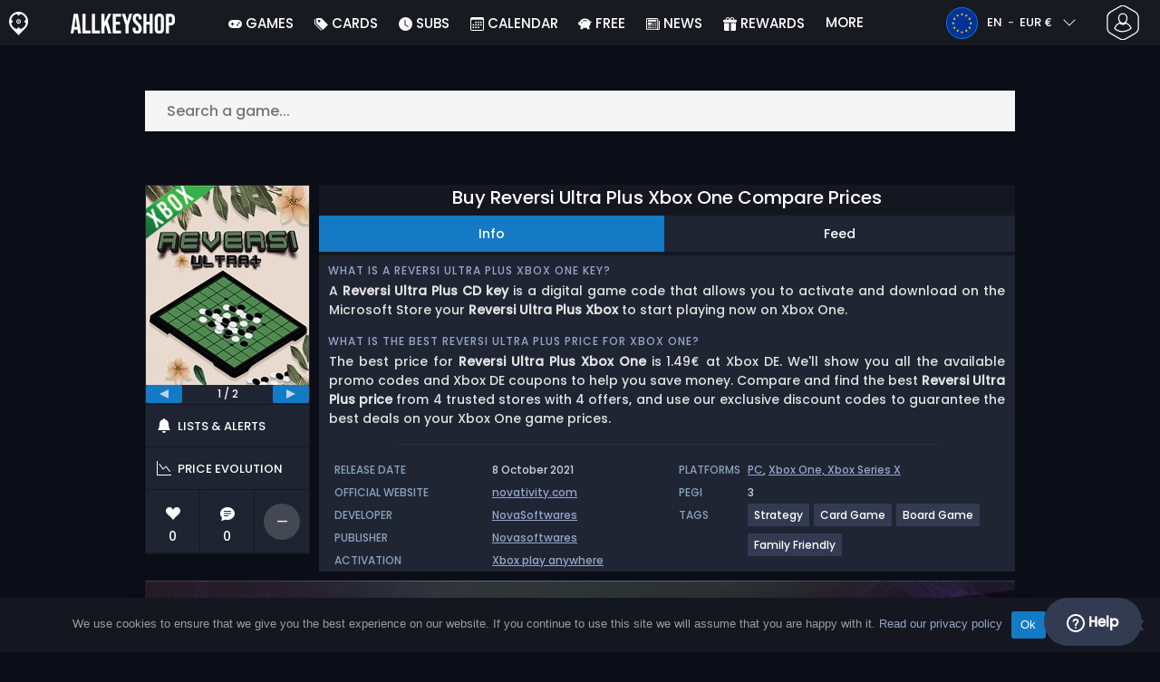

--- FILE ---
content_type: text/html; charset=UTF-8
request_url: https://www.allkeyshop.com/blog/buy-reversi-ultra-plus-xbox-one-compare-prices/
body_size: 41664
content:
<!doctype html>
<html class="webp webp-alpha webp-animation webp-lossless" lang="en">
<head>
		<link rel="preload" href="https://www.allkeyshop.com/blog/wp-includes/js/jquery/jquery.min.js" as="script"><link rel="preconnect" href="https://www.googletagmanager.com">
	<link rel="preconnect" href="https://www.google-analytics.com">
		<!-- GA4 - Google tag (gtag.js) -->

		<script>
			window.dataLayer = window.dataLayer || [];
			function gtag(){dataLayer.push(arguments);}
			gtag('js', new Date());
			gtag('config', 'G-DP3Q90W95L');
			gtag('consent', 'default', {
				'ad_storage': 'denied',
				'ad_user_data': 'denied',
				'ad_personalization': 'denied',
				'analytics_storage': 'denied'
			});
			if (document.cookie.indexOf("cookie_notice_accepted=") !== -1) {
				gtag('consent', 'update', {
					'ad_user_data': 'granted',
					'ad_personalization': 'granted',
					'ad_storage': 'granted',
					'analytics_storage': 'granted'
				});
			}
		</script>
		<script async src="https://www.googletagmanager.com/gtag/js?id=G-DP3Q90W95L"></script>
		<!-- End GA4 - Google tag (gtag.js) -->
		<meta charset="UTF-8" />
	<meta name="theme-color" content="#22374e"/>
	<meta http-equiv="X-UA-Compatible" content="IE=edge">
	<meta name="format-detection" content="telephone=no">
	<meta name="viewport" content="width=device-width, initial-scale=1.0">
	<link rel="pingback" href="https://www.allkeyshop.com/blog/xmlrpc.php" />
						<link rel="alternate" hreflang="en-GB" href="https://www.allkeyshop.com/blog/en-gb/buy-reversi-ultra-plus-xbox-one-compare-prices/" />
					<link rel="alternate" hreflang="en" href="https://www.allkeyshop.com/blog/buy-reversi-ultra-plus-xbox-one-compare-prices/" />
					<link rel="alternate" hreflang="en-US" href="https://www.allkeyshop.com/blog/en-us/buy-reversi-ultra-plus-xbox-one-compare-prices/" />
						<!-- Detected Currency: EUR -->
		<link rel="preload" href="https://www.allkeyshop.com/blog/wp-content/themes/aks-theme/assets/font/Poppins-Medium-AKS.woff2" as="font" type="font/woff2" crossorigin>
	<link rel="preconnect" href="https://cdn.allkeyshop.com">
	
		<script type="text/javascript">function theChampLoadEvent(e){var t=window.onload;if(typeof window.onload!="function"){window.onload=e}else{window.onload=function(){t();e()}}}</script>
		<script type="text/javascript">var theChampDefaultLang = 'en_GB', theChampCloseIconPath = 'https://www.allkeyshop.com/blog/wp-content/plugins/super-socializer-test/images/close.png';</script>
		<script>var theChampSiteUrl = 'https://www.allkeyshop.com/blog', theChampVerified = 0, theChampEmailPopup = 0, heateorSsMoreSharePopupSearchText = 'Search';</script>
			<script>var theChampLoadingImgPath = 'https://www.allkeyshop.com/blog/wp-content/plugins/super-socializer-test/images/ajax_loader.gif'; var theChampAjaxUrl = 'https://www.allkeyshop.com/blog/wp-admin/admin-ajax.php'; var theChampRedirectionUrl = 'https://www.allkeyshop.com/blog/buy-reversi-ultra-plus-xbox-one-compare-prices/'; var theChampRegRedirectionUrl = 'https://www.allkeyshop.com/blog/buy-reversi-ultra-plus-xbox-one-compare-prices/'; </script>
				<script> var theChampFBKey = '151603848282809', theChampSameTabLogin = '1', theChampVerified = 0; var theChampAjaxUrl = 'https://www.allkeyshop.com/blog/wp-admin/admin-ajax.php'; var theChampPopupTitle = ''; var theChampEmailPopup = 0; var theChampEmailAjaxUrl = 'https://www.allkeyshop.com/blog/wp-admin/admin-ajax.php'; var theChampEmailPopupTitle = ''; var theChampEmailPopupErrorMsg = ''; var theChampEmailPopupUniqueId = ''; var theChampEmailPopupVerifyMessage = ''; var theChampSteamAuthUrl = "https://steamcommunity.com/openid/login?openid.ns=http%3A%2F%2Fspecs.openid.net%2Fauth%2F2.0&openid.mode=checkid_setup&openid.return_to=https%3A%2F%2Fwww.allkeyshop.com%2Fblog%3FSuperSocializerSteamAuth%3Dhttps%253A%252F%252Fwww.allkeyshop.com%252Fblog%252Fbuy-reversi-ultra-plus-xbox-one-compare-prices%252F&openid.realm=https%3A%2F%2Fwww.allkeyshop.com&openid.identity=http%3A%2F%2Fspecs.openid.net%2Fauth%2F2.0%2Fidentifier_select&openid.claimed_id=http%3A%2F%2Fspecs.openid.net%2Fauth%2F2.0%2Fidentifier_select"; var theChampCurrentPageUrl = 'https%3A%2F%2Fwww.allkeyshop.com%2Fblog%2Fbuy-reversi-ultra-plus-xbox-one-compare-prices%2F';  var heateorMSEnabled = 0, theChampTwitterAuthUrl = theChampSiteUrl + "?SuperSocializerAuth=Twitter&super_socializer_redirect_to=" + theChampCurrentPageUrl, theChampLineAuthUrl = theChampSiteUrl + "?SuperSocializerAuth=Line&super_socializer_redirect_to=" + theChampCurrentPageUrl, theChampLiveAuthUrl = theChampSiteUrl + "?SuperSocializerAuth=Live&super_socializer_redirect_to=" + theChampCurrentPageUrl, theChampFacebookAuthUrl = theChampSiteUrl + "?SuperSocializerAuth=Facebook&super_socializer_redirect_to=" + theChampCurrentPageUrl, theChampYahooAuthUrl = theChampSiteUrl + "?SuperSocializerAuth=Yahoo&super_socializer_redirect_to=" + theChampCurrentPageUrl, theChampGoogleAuthUrl = theChampSiteUrl + "?SuperSocializerAuth=Google&super_socializer_redirect_to=" + theChampCurrentPageUrl, theChampYoutubeAuthUrl = theChampSiteUrl + "?SuperSocializerAuth=Youtube&super_socializer_redirect_to=" + theChampCurrentPageUrl, theChampVkontakteAuthUrl = theChampSiteUrl + "?SuperSocializerAuth=Vkontakte&super_socializer_redirect_to=" + theChampCurrentPageUrl, theChampLinkedinAuthUrl = theChampSiteUrl + "?SuperSocializerAuth=Linkedin&super_socializer_redirect_to=" + theChampCurrentPageUrl, theChampInstagramAuthUrl = theChampSiteUrl + "?SuperSocializerAuth=Instagram&super_socializer_redirect_to=" + theChampCurrentPageUrl, theChampWordpressAuthUrl = theChampSiteUrl + "?SuperSocializerAuth=Wordpress&super_socializer_redirect_to=" + theChampCurrentPageUrl, theChampDribbbleAuthUrl = theChampSiteUrl + "?SuperSocializerAuth=Dribbble&super_socializer_redirect_to=" + theChampCurrentPageUrl, theChampGithubAuthUrl = theChampSiteUrl + "?SuperSocializerAuth=Github&super_socializer_redirect_to=" + theChampCurrentPageUrl, theChampSpotifyAuthUrl = theChampSiteUrl + "?SuperSocializerAuth=Spotify&super_socializer_redirect_to=" + theChampCurrentPageUrl, theChampKakaoAuthUrl = theChampSiteUrl + "?SuperSocializerAuth=Kakao&super_socializer_redirect_to=" + theChampCurrentPageUrl, theChampTwitchAuthUrl = theChampSiteUrl + "?SuperSocializerAuth=Twitch&super_socializer_redirect_to=" + theChampCurrentPageUrl, theChampRedditAuthUrl = theChampSiteUrl + "?SuperSocializerAuth=Reddit&super_socializer_redirect_to=" + theChampCurrentPageUrl, theChampDisqusAuthUrl = theChampSiteUrl + "?SuperSocializerAuth=Disqus&super_socializer_redirect_to=" + theChampCurrentPageUrl, theChampDropboxAuthUrl = theChampSiteUrl + "?SuperSocializerAuth=Dropbox&super_socializer_redirect_to=" + theChampCurrentPageUrl, theChampFoursquareAuthUrl = theChampSiteUrl + "?SuperSocializerAuth=Foursquare&super_socializer_redirect_to=" + theChampCurrentPageUrl, theChampAmazonAuthUrl = theChampSiteUrl + "?SuperSocializerAuth=Amazon&super_socializer_redirect_to=" + theChampCurrentPageUrl, theChampStackoverflowAuthUrl = theChampSiteUrl + "?SuperSocializerAuth=Stackoverflow&super_socializer_redirect_to=" + theChampCurrentPageUrl, theChampDiscordAuthUrl = theChampSiteUrl + "?SuperSocializerAuth=Discord&super_socializer_redirect_to=" + theChampCurrentPageUrl, theChampMailruAuthUrl = theChampSiteUrl + "?SuperSocializerAuth=Mailru&super_socializer_redirect_to=" + theChampCurrentPageUrl, theChampYandexAuthUrl = theChampSiteUrl + "?SuperSocializerAuth=Yandex&super_socializer_redirect_to=" + theChampCurrentPageUrl; theChampOdnoklassnikiAuthUrl = theChampSiteUrl + "?SuperSocializerAuth=Odnoklassniki&super_socializer_redirect_to=" + theChampCurrentPageUrl;</script>
			<style type="text/css">
						.the_champ_button_instagram span.the_champ_svg,a.the_champ_instagram span.the_champ_svg{background:radial-gradient(circle at 30% 107%,#fdf497 0,#fdf497 5%,#fd5949 45%,#d6249f 60%,#285aeb 90%)}
					.the_champ_horizontal_sharing .the_champ_svg,.heateor_ss_standard_follow_icons_container .the_champ_svg{
					color: #fff;
				border-width: 0px;
		border-style: solid;
		border-color: transparent;
	}
		.the_champ_horizontal_sharing .theChampTCBackground{
		color:#666;
	}
		.the_champ_horizontal_sharing span.the_champ_svg:hover,.heateor_ss_standard_follow_icons_container span.the_champ_svg:hover{
				border-color: transparent;
	}
		.the_champ_vertical_sharing span.the_champ_svg,.heateor_ss_floating_follow_icons_container span.the_champ_svg{
					color: #fff;
				border-width: 0px;
		border-style: solid;
		border-color: transparent;
	}
		.the_champ_vertical_sharing .theChampTCBackground{
		color:#666;
	}
		.the_champ_vertical_sharing span.the_champ_svg:hover,.heateor_ss_floating_follow_icons_container span.the_champ_svg:hover{
						border-color: transparent;
		}
	@media screen and (max-width:783px){.the_champ_vertical_sharing{display:none!important}}div.heateor_ss_mobile_footer{display:none;}@media screen and (max-width:783px){div.the_champ_bottom_sharing div.the_champ_sharing_ul .theChampTCBackground{width:100%!important;background-color:white}div.the_champ_bottom_sharing{width:100%!important;left:0!important;}div.the_champ_bottom_sharing a{width:12.5% !important;margin:0!important;padding:0!important;}div.the_champ_bottom_sharing .the_champ_svg{width:100%!important;}div.the_champ_bottom_sharing div.theChampTotalShareCount{font-size:.7em!important;line-height:28px!important}div.the_champ_bottom_sharing div.theChampTotalShareText{font-size:.5em!important;line-height:0px!important}div.heateor_ss_mobile_footer{display:block;height:40px;}.the_champ_bottom_sharing{padding:0!important;display:block!important;width: auto!important;bottom:-2px!important;top: auto!important;}.the_champ_bottom_sharing .the_champ_square_count{line-height: inherit;}.the_champ_bottom_sharing .theChampSharingArrow{display:none;}.the_champ_bottom_sharing .theChampTCBackground{margin-right: 1.1em !important}}</style>
	<meta name='robots' content='index, follow, max-image-preview:large, max-snippet:-1, max-video-preview:-1' />
	<script>
		window.__site = {"ajaxUrl":"https:\/\/www.allkeyshop.com\/blog\/wp-admin\/admin-ajax.php","themeUrl":"https:\/\/www.allkeyshop.com\/blog\/wp-content\/themes\/aks-theme","url":"https:\/\/www.allkeyshop.com\/blog","none":"none","currentUser":{"id":0,"email":false},"trans":[],"i18n":{"locale":"en","better_locale":""},"shortName":"aks","siteName":"allkeyshop.com","isExtensionEnabled":false,"currency":"eur","currencySymbol":"\u20ac"};

		const numberFormatter = new Intl.NumberFormat(__site.i18n.locale);
		__site.i18n.formatNumber = numberFormatter.format;
	</script>
	
	<!-- This site is optimized with the Yoast SEO plugin v26.8 - https://yoast.com/product/yoast-seo-wordpress/ -->
	<link media="all" href="https://www.allkeyshop.com/blog/wp-content/cache/autoptimize/css/autoptimize_3a8e7f06a0e6d77e2ecf21b11663b99b.css" rel="stylesheet"><title>Buy Reversi Ultra Plus Xbox One Compare Prices</title>
	<meta name="description" content="Compare Reversi Ultra Plus Xbox One Download Code and Box Edition prices to buy games online cheaper and play on Xbox Live. Find the best deal for Xbox One Game" />
	<link rel="canonical" href="https://www.allkeyshop.com/blog/buy-reversi-ultra-plus-xbox-one-compare-prices/" />
	<meta property="og:locale" content="en" />
	<meta property="og:type" content="article" />
	<meta property="og:title" content="Buy Reversi Ultra Plus Xbox One Compare Prices" />
	<meta property="og:description" content="Compare Reversi Ultra Plus Xbox One Download Code and Box Edition prices to buy games online cheaper and play on Xbox Live. Find the best deal for Xbox One Game" />
	<meta property="og:url" content="https://www.allkeyshop.com/blog/buy-reversi-ultra-plus-xbox-one-compare-prices/" />
	<meta property="og:site_name" content="AllKeyShop.com" />
	<meta property="article:publisher" content="https://www.facebook.com/ALLKEYSHOPCOM" />
	<meta property="article:modified_time" content="2022-12-06T05:55:27+00:00" />
	<meta property="og:image" content="https://www.allkeyshop.com/blog/wp-content/uploads/OG-2022-AKS.jpg" />
	<meta property="og:image:width" content="500" />
	<meta property="og:image:height" content="500" />
	<meta property="og:image:type" content="image/jpeg" />
	<meta name="twitter:card" content="summary_large_image" />
	<meta name="twitter:site" content="@Allkeyshop" />
	<meta name="twitter:label1" content="Estimated reading time" />
	<meta name="twitter:data1" content="1 minute" />
	<script type="application/ld+json" class="yoast-schema-graph">{"@context":"https://schema.org","@graph":[{"@type":"WebPage","@id":"https://www.allkeyshop.com/blog/buy-reversi-ultra-plus-xbox-one-compare-prices/","url":"https://www.allkeyshop.com/blog/buy-reversi-ultra-plus-xbox-one-compare-prices/","name":"Buy Reversi Ultra Plus Xbox One Compare Prices","isPartOf":{"@id":"https://www.allkeyshop.com/blog/#website"},"datePublished":"2021-10-12T00:25:06+00:00","dateModified":"2022-12-06T05:55:27+00:00","description":"Compare Reversi Ultra Plus Xbox One Download Code and Box Edition prices to buy games online cheaper and play on Xbox Live. Find the best deal for Xbox One Game","breadcrumb":{"@id":"https://www.allkeyshop.com/blog/buy-reversi-ultra-plus-xbox-one-compare-prices/#breadcrumb"},"inLanguage":"en","potentialAction":[{"@type":"ReadAction","target":["https://www.allkeyshop.com/blog/buy-reversi-ultra-plus-xbox-one-compare-prices/"]}]},{"@type":"BreadcrumbList","@id":"https://www.allkeyshop.com/blog/buy-reversi-ultra-plus-xbox-one-compare-prices/#breadcrumb","itemListElement":[{"@type":"ListItem","position":1,"name":"Home","item":"https://www.allkeyshop.com/blog/"},{"@type":"ListItem","position":2,"name":"Buy Reversi Ultra Plus Xbox One Compare Prices","item":"https://www.allkeyshop.com/blog/buy-reversi-ultra-plus-xbox-one-compare-prices/"}]},{"@type":"WebSite","@id":"https://www.allkeyshop.com/blog/#website","url":"https://www.allkeyshop.com/blog/","name":"AllKeyShop.com","description":"Find Game CD keys for PC, Xbox, PS5 at best prices. Compare real-time offers from trusted sellers. Enjoy reliable customer support. Join for exclusive rewards!","publisher":{"@id":"https://www.allkeyshop.com/blog/#organization"},"alternateName":"AKS","potentialAction":[{"@type":"SearchAction","target":{"@type":"EntryPoint","urlTemplate":"https://www.allkeyshop.com/blog/catalogue/search-{search_term_string}"},"query-input":{"@type":"PropertyValueSpecification","valueRequired":true,"valueName":"search_term_string"}}],"inLanguage":"en"},{"@type":"Organization","@id":"https://www.allkeyshop.com/blog/#organization","name":"Allkeyshop Limited","url":"https://www.allkeyshop.com/blog/","logo":{"@type":"ImageObject","inLanguage":"en","@id":"https://www.allkeyshop.com/blog/#/schema/logo/image/","url":"https://www.allkeyshop.com/blog/wp-content/uploads/OG-MAIN.jpg","contentUrl":"https://www.allkeyshop.com/blog/wp-content/uploads/OG-MAIN.jpg","width":500,"height":500,"caption":"Allkeyshop Limited"},"image":{"@id":"https://www.allkeyshop.com/blog/#/schema/logo/image/"},"sameAs":["https://www.facebook.com/ALLKEYSHOPCOM","https://x.com/Allkeyshop","https://www.youtube.com/user/allkeyshopofficial"]}]}</script>
	<!-- / Yoast SEO plugin. -->


<style id='wp-img-auto-sizes-contain-inline-css' type='text/css'>
img:is([sizes=auto i],[sizes^="auto," i]){contain-intrinsic-size:3000px 1500px}
/*# sourceURL=wp-img-auto-sizes-contain-inline-css */
</style>







<style id='classic-theme-styles-inline-css' type='text/css'>
/*! This file is auto-generated */
.wp-block-button__link{color:#fff;background-color:#32373c;border-radius:9999px;box-shadow:none;text-decoration:none;padding:calc(.667em + 2px) calc(1.333em + 2px);font-size:1.125em}.wp-block-file__button{background:#32373c;color:#fff;text-decoration:none}
/*# sourceURL=/wp-includes/css/classic-themes.min.css */
</style>






<style id='the_champ_frontend_css-inline-css' type='text/css'>
#TB_window {
    background-color: #22374e;
}
#TB_title {
    background-color: #22374e;
}
/*# sourceURL=the_champ_frontend_css-inline-css */
</style>
<script type="text/javascript" id="aks-offers-js-extra">
/* <![CDATA[ */
var gamePageTrans = {"accPopUpHeader":"This is an Account offer","accPopUpContent":"You\u2019ll be redirected to an offer that includes an account instead of a key. Sound good?","accPopUpContinueBtn":"Yes, see the offer","accPopUpGoBackBtn":"Take me back","isAccPage":"","showMore":"Show more","showLess":"Show less","merchants":{"1252":{"name":"Xbox DE","logo":"xbox","rating":{"score":5,"count":1,"maximum":5},"official":true,"paypal":true,"card":true,"recomended":false,"review_link":"https://www.allkeyshop.com/blog/review/xbox/","giftCardReminder":{"text":"\u003Cb\u003ESave up to 20%\u003C/b\u003E with discounted prepaid gift cards for Xbox DE","url":"https://www.allkeyshop.com/blog/xbox-gift-card/?regions=20276"},"note":null},"1253":{"name":"Xbox FR","logo":"xbox","rating":{"score":5,"count":1,"maximum":5},"official":true,"paypal":true,"card":true,"recomended":false,"review_link":"https://www.allkeyshop.com/blog/review/xbox/","giftCardReminder":{"text":"\u003Cb\u003ESave up to 20%\u003C/b\u003E with discounted prepaid gift cards for Xbox FR","url":"https://www.allkeyshop.com/blog/xbox-gift-card/?regions=228,20250,201003"},"note":null},"1254":{"name":"Xbox IT","logo":"xbox","rating":{"score":5,"count":1,"maximum":5},"official":true,"paypal":true,"card":true,"recomended":false,"review_link":"https://www.allkeyshop.com/blog/review/xbox/","giftCardReminder":{"text":"\u003Cb\u003ESave up to 20%\u003C/b\u003E with discounted prepaid gift cards for Xbox IT","url":"https://www.allkeyshop.com/blog/xbox-gift-card/?regions=228,20380,201003"},"note":null},"1255":{"name":"Xbox ES","logo":"xbox","rating":{"score":5,"count":1,"maximum":5},"official":true,"paypal":true,"card":true,"recomended":false,"review_link":"https://www.allkeyshop.com/blog/review/xbox/","giftCardReminder":{"text":"\u003Cb\u003ESave up to 20%\u003C/b\u003E with discounted prepaid gift cards for Xbox ES","url":"https://www.allkeyshop.com/blog/xbox-gift-card/?regions=228,20724,201003"},"note":null}},"editions":{"1":{"name":"Standard"}},"prices":[{"id":134200100,"originalPrice":1.49,"merchant":1252,"merchantIcon":"xbox","merchantName":"Xbox DE","isFirstParty":true,"isOfficial":true,"allowPaypal":true,"allowCard":true,"edition":"1","region":"306","voucher_code":null,"voucher_discount_value":null,"voucher_discount_type":null,"price":1.49,"pricePaypal":1.49,"feesPaypal":0,"priceCard":1.49,"feesCard":0,"dispo":1,"account":false,"activationPlatform":"xbox-play-anywhere"},{"id":134200101,"originalPrice":1.49,"merchant":1253,"merchantIcon":"xbox","merchantName":"Xbox FR","isFirstParty":true,"isOfficial":true,"allowPaypal":true,"allowCard":true,"edition":"1","region":"306","voucher_code":null,"voucher_discount_value":null,"voucher_discount_type":null,"price":1.49,"pricePaypal":1.49,"feesPaypal":0,"priceCard":1.49,"feesCard":0,"dispo":1,"account":false,"activationPlatform":"xbox-play-anywhere"},{"id":134200102,"originalPrice":1.49,"merchant":1254,"merchantIcon":"xbox","merchantName":"Xbox IT","isFirstParty":true,"isOfficial":true,"allowPaypal":true,"allowCard":true,"edition":"1","region":"306","voucher_code":null,"voucher_discount_value":null,"voucher_discount_type":null,"price":1.49,"pricePaypal":1.49,"feesPaypal":0,"priceCard":1.49,"feesCard":0,"dispo":1,"account":false,"activationPlatform":"xbox-play-anywhere"},{"id":134200103,"originalPrice":1.49,"merchant":1255,"merchantIcon":"xbox","merchantName":"Xbox ES","isFirstParty":true,"isOfficial":true,"allowPaypal":true,"allowCard":true,"edition":"1","region":"306","voucher_code":null,"voucher_discount_value":null,"voucher_discount_type":null,"price":1.49,"pricePaypal":1.49,"feesPaypal":0,"priceCard":1.49,"feesCard":0,"dispo":1,"account":false,"activationPlatform":"xbox-play-anywhere"}],"regions":{"306":{"region_short_description":"PC Win 10/11 / Xbox Key. Digital code which allows you to play on both Xbox and Windows 10/11 PC.","filter_name":"XBOX/PC","region_name":"XBOX/PC","region_long_description":"PC Win 10/11 / Xbox Key. Digital code which allows you to play on both Xbox and Windows 10/11 PC. See below for more informations."}},"priceBeforeCoupon":"Price before coupon","priceWithCoupon":"Price with coupon","priceWithPaypalFees":"Price with PayPal fees","priceWithCardFees":"Price with card fees","noOffer":"There's currently no offer for this game","noPrice":"There's currently no price for this game","fill":"Fill the following form to stay informed about new offers","scan":"We scan the following merchants daily","officialMerchants":"Official merchants","otherMerchants":"Other merchants","allMerchants":"All merchants","enterEmail":"Enter your email","notifyMe":"Notify me","allertSucessfulySent":"Your alert has been successfully created","allMerchantsLink":"https://allkeyshop.com/blog/cdkey-store-reviews-aggregated/"};
//# sourceURL=aks-offers-js-extra
/* ]]> */
</script>


<link rel='shortlink' href='https://www.allkeyshop.com/blog/?p=2212384' />
    <style>
        .aks-cred-message {
            padding: 10px;
            margin-bottom: 10px;
            border-radius: 4px;
        }
        .aks-cred-message.error {
            background-color: #ffebee;
            color: #c62828;
            border: 1px solid #ffcdd2;
        }
        .aks-cred-message.success {
            background-color: #e8f5e9;
            color: #2e7d32;
            border: 1px solid #c8e6c9;
        }
    </style>
                <script>
                (() => {
                    const currencies = {"eur":{"symbol":"\u20ac","name":"Euro","code":"eur","format":"{value}{symbol}"},"usd":{"symbol":"$","name":"US Dollar","code":"usd","format":"{symbol}{value}"},"gbp":{"symbol":"\u00a3","name":"British Pound Sterling","code":"gbp","format":"{symbol}{value}"}};
                    const numberFormatter = new Intl.NumberFormat(__site.i18n.locale, {
                        minimumFractionDigits: 2,
                        maximumFractionDigits: 2,
                    });
                    const getCurrencySymbol = (locale, currency) => (0).toLocaleString(locale, { style: 'currency', currency, minimumFractionDigits: 0, maximumFractionDigits: 0 }).replace(/\d/g, '').trim();

                    window.__site.i18n.formatPrice = (price, currency) => {
                        if (!currency) {
                            currency = __site.currency;
                        }
                        if (price === 0.01 || price === "0.01") {
                            return "Free";
                        }

                        if (price === 0.02 || price === "0.02") {
                            if (currency.toLowerCase() == 'eur') {
                                return "--" + getCurrencySymbol(__site.i18n.locale ,currency.toLowerCase());
                            } else {
                                return getCurrencySymbol(__site.i18n.locale ,currency.toLowerCase()) + "--";
                            }
                        }

                        if (currency.toLowerCase() == 'eur') {
                            return numberFormatter.format(price) + getCurrencySymbol(__site.i18n.locale ,currency.toLowerCase());
                        } else {
                            return getCurrencySymbol(__site.i18n.locale ,currency.toLowerCase()) + numberFormatter.format(price);
                        }
                    };
                })();
            </script>
            <link rel="manifest" href="https://www.allkeyshop.com/blog/wp-content/themes/aks-theme/assets/manifest/manifest.php"/>
<link rel="icon" href="https://www.allkeyshop.com/blog/wp-content/themes/aks-theme/assets/image/favicon-32x32.png"  type="image/png" sizes="16x16 32x32 48x48"/>
<link rel="icon" href="https://www.allkeyshop.com/blog/wp-content/themes/aks-theme/assets/image/favicon-192x192.png"  type="image/png" sizes="192x192"/>

	
    <script>
        productId = 97901
    </script>
			    <script type="text/javascript">
        var _paq = window._paq = window._paq || [];
        _paq.push(['trackPageView']);
        _paq.push(['enableLinkTracking']);
        (function() {
            var u="https://www.allkeyshop.com/analytics/";
            _paq.push(['setTrackerUrl', u+'script.phtml']);
            _paq.push(['setSiteId', "4"]);
            var d=document, g=d.createElement('script'), s=d.getElementsByTagName('script')[0];
            g.async=true; g.src=u+'script.js'; s.parentNode.insertBefore(g,s);
        })();
    </script>
	
</head>
<body class="wp-singular page-template page-template-template-custom page-template-template-custom-php page page-id-2212384 wp-theme-aks-theme cookies-not-set body__container">
	 
	

	<div class="body__overlay"></div>

	
	
	<header class="header__container userbar" data-header>
    <div class="header__container--inner">
        <div class="container userbar-top-row">
            <!-- BANNER BRAND -->
            <a href="https://www.allkeyshop.com/blog/" class="userbar-brand">
                                    <picture>
            <source srcset="https://www.allkeyshop.com/blog/wp-content/themes/aks-theme/assets/image/layout/banner-brand-logo.webp" type="image/webp">
            <source srcset="https://www.allkeyshop.com/blog/wp-content/themes/aks-theme/assets/image/layout/banner-brand-logo.png" type="image/png">
            <img src="https://www.allkeyshop.com/blog/wp-content/themes/aks-theme/assets/image/layout/banner-brand-logo.png" alt="Logo" width="21" height="26"  width="42" height="52">
        </picture>
                                </a>

            <!-- BANNER SLOGAN -->
            <div class="userbar-slogan">
                 <a href="https://www.allkeyshop.com/blog/">
                    <picture>
            <source srcset="https://www.allkeyshop.com/blog/wp-content/themes/aks-theme/assets/image/layout/site_name/allkeyshop.com_white.webp" type="image/webp">
            <source srcset="https://www.allkeyshop.com/blog/wp-content/themes/aks-theme/assets/image/layout/site_name/allkeyshop.com_white.png" type="image/png">
            <img src="https://www.allkeyshop.com/blog/wp-content/themes/aks-theme/assets/image/layout/site_name/allkeyshop.com_white.png" alt="AllKeyShop.com" width="115" height="22" class="brand__logo"  width="115" height="22">
        </picture>
                </a>
            </div>

            <nav class="nav menu__container">
    <div class="menu__wrapper">

        <!-- Menu mobile buttons -->
        <div class="button--previous d-inline-block d-lg-none">&#8249;</div>
        <div class="button--close menu__trigger d-inline-block d-lg-none">&#215;</div>

                    <!-- Login -->
            <div class="mx-auto mt-5 d-block d-lg-none">
                <div class="mx-auto text-center">Connection</div>
                                     <div ><div class="the_champ_login_container"><ul class="the_champ_login_ul"><li><i class="theChampLogin theChampFacebookBackground theChampFacebookLogin" alt="Login with Facebook" title="Login with Facebook" onclick="theChampInitiateLogin(this, 'facebook')" ><div class="theChampFacebookLogoContainer"><ss style="display:block" class="theChampLoginSvg theChampFacebookLoginSvg"></ss></div></i></li><li><i id="theChampGoogleButton" class="theChampLogin theChampGoogleBackground theChampGoogleLogin" alt="Login with Google" title="Login with Google" onclick="theChampInitiateLogin(this, 'google')" ><ss style="display:block" class="theChampLoginSvg theChampGoogleLoginSvg"></ss></i></li><li><i class="theChampLogin theChampSteamBackground theChampSteamLogin" alt="Login with Steam" title="Login with Steam" onclick="theChampInitiateLogin(this, 'steam')" ><ss style="display:block" class="theChampLoginSvg theChampSteamLoginSvg"></ss></i></li><li><i class="theChampLogin theChampDiscordBackground theChampDiscordLogin" alt="Login with Discord" title="Login with Discord" onclick="theChampInitiateLogin(this, 'discord')" ><ss style="display:block" class="theChampLoginSvg theChampDiscordLoginSvg"></ss></i></li><li><i class="theChampLogin theChampTwitchBackground theChampTwitchLogin" alt="Login with Twitch" title="Login with Twitch" onclick="theChampInitiateLogin(this, 'twitch')" ><ss style="display:block" class="theChampLoginSvg theChampTwitchLoginSvg"></ss></i></li></ul></div></div><div style="clear:both"></div>
                            </div>
                            
                                    
        <!-- Locale dropdowns (language + currency) mobile -->
        <div class="settings__wrapper d-flex d-lg-none">
                            

<div class="blw userbar__dropdown-container x-userbar-dropdown" id='languageButton'>
    <button class="userbar__btn blw__button x-btn x-dropdown-handle">
        <span class="blw__flag blw__flag--small fi fi-eu"></span>

        <span class="blw__button__label">
            EN
            <span class="blw__button__separator">-</span>
            EUR €
        </span>

        <span class="blw__button__icon">
            <i class="fas fa-chevron-down">  
  
  
<svg  width="16" height="16" fill="currentColor">
  <use xlink:href="https://www.allkeyshop.com/blog/wp-content/themes/aks-theme/assets/images/sprites/storesprite.svg#chevron-down"/>
</svg></i>
            <i class="fas fa-chevron-up">  
  
  
<svg  width="16" height="16" fill="currentColor">
  <use xlink:href="https://www.allkeyshop.com/blog/wp-content/themes/aks-theme/assets/images/sprites/storesprite.svg#chevron-up"/>
</svg></i>
        </span>
    </button>

    <div class="userbar__dropdown x-dropdown blw__dropdown" id='languageDropdown'>
        <div class="userbar__dropdown__wrapper blw__dropdown__wrapper">
            <div>
                <div class="blw__dropdown__title">Language</div>

                <ul class="blw__list" id='languageSwitch'>
                                            <li class="blw__list__item--active">
                            <a href="https://www.allkeyshop.com/blog/buy-reversi-ultra-plus-xbox-one-compare-prices/">
                                <div class="blw__flag blw__flag--small fi fi-eu"></div>
                                EN
                            </a>
                        </li>
                                            <li >
                            <a href="https://www.goclecd.fr/acheter-reversi-ultra-plus-xbox-one-comparateur-prix/">
                                <div class="blw__flag blw__flag--small fi fi-fr"></div>
                                FR
                            </a>
                        </li>
                                            <li >
                            <a href="https://www.keyforsteam.de/kaufe-reversi-ultra-plus-xbox-one-preisvergleich/">
                                <div class="blw__flag blw__flag--small fi fi-de"></div>
                                DE
                            </a>
                        </li>
                                            <li >
                            <a href="https://www.clavecd.es/comprar-reversi-ultra-plus-xbox-one-barato-comparar-precios/">
                                <div class="blw__flag blw__flag--small fi fi-es"></div>
                                ES
                            </a>
                        </li>
                                            <li >
                            <a href="https://www.cdkeyit.it/acquistare-reversi-ultra-plus-xbox-one-gioco-confrontare-prezzi/">
                                <div class="blw__flag blw__flag--small fi fi-it"></div>
                                IT
                            </a>
                        </li>
                                            <li >
                            <a href="https://www.cdkeypt.pt/comprar-reversi-ultra-plus-xbox-one-barato-comparar-precos/">
                                <div class="blw__flag blw__flag--small fi fi-pt"></div>
                                PT
                            </a>
                        </li>
                                            <li >
                            <a href="https://www.cdkeynl.nl/koop-reversi-ultra-plus-xbox-one-goedkoop-vergelijk-de-prijzen/">
                                <div class="blw__flag blw__flag--small fi fi-nl"></div>
                                NL
                            </a>
                        </li>
                                    </ul>
            </div>

            <div class="blw__dropdown__separator"></div>

            <div>
                <div class="blw__dropdown__title">Currency</div>

                <ul class="blw__list blw__list--centered" id='currencySwitch'>
                                            <li class="blw__list__item--active">
                            <a href="https://www.allkeyshop.com/blog/buy-reversi-ultra-plus-xbox-one-compare-prices/" class="x-set-currency" data-currency="eur">
                                EUR €
                            </a>
                        </li>
                                            <li >
                            <a href="https://www.allkeyshop.com/blog/en-us/buy-reversi-ultra-plus-xbox-one-compare-prices/" class="x-set-currency" data-currency="usd">
                                USD $
                            </a>
                        </li>
                                            <li >
                            <a href="https://www.allkeyshop.com/blog/en-gb/buy-reversi-ultra-plus-xbox-one-compare-prices/" class="x-set-currency" data-currency="gbp">
                                GBP £
                            </a>
                        </li>
                                    </ul>
            </div>
        </div>
    </div>
</div>

                    </div>

        <!-- Menu list -->
        <ul class="menu__list container nav-links nav justify-content-around">
                                    <li class="menu__list-item nav-link  menu-item menu-item-type-custom menu-item-object-custom menu-item-111287">
                        <div class="menu__list-wrapper">
                            <a class="menu__link"
                                 href="https://www.allkeyshop.com/blog/games/"
                                
                                 target="_self"    rel=""
                                                            >
                                <span class="menu__icon" style="display: none"></span>
                                <span class="menu__title"> <svg class="bi" width="15" height="15" fill="currentColor" preserveAspectRatio="xMidYMid meet"><use xlink:href="https://www.allkeyshop.com/blog/wp-content/themes/aks-theme/assets/images/sprites/storesprite.svg#custom-gamepad-solid"/></svg> Games </span>
                            </a>
                            <span class="menu__link nav-link-no-link" style="display: none">
                                <span class="menu__icon" style="display: none"></span>
                                <span class="menu__title"> <svg class="bi" width="15" height="15" fill="currentColor" preserveAspectRatio="xMidYMid meet"><use xlink:href="https://www.allkeyshop.com/blog/wp-content/themes/aks-theme/assets/images/sprites/storesprite.svg#custom-gamepad-solid"/></svg> Games </span>
                            </span>

                                                    </div>
                    </li>
                                    <li class="menu__list-item nav-link  menu-item menu-item-type-custom menu-item-object-custom menu-item-has-children menu-item-2149958">
                        <div class="menu__list-wrapper">
                            <a class="menu__link"
                                 href="https://www.allkeyshop.com/blog/catalogue/category-giftcards/"
                                
                                 target="_self"    rel=""
                                                            >
                                <span class="menu__icon" style="display: none"></span>
                                <span class="menu__title"> <svg class="bi" width="15" height="15" fill="currentColor" preserveAspectRatio="xMidYMid meet"><use xlink:href="https://www.allkeyshop.com/blog/wp-content/themes/aks-theme/assets/images/sprites/storesprite.svg#tags-fill"/></svg> Cards </span>
                            </a>
                            <span class="menu__link nav-link-no-link" style="display: none">
                                <span class="menu__icon" style="display: none"></span>
                                <span class="menu__title"> <svg class="bi" width="15" height="15" fill="currentColor" preserveAspectRatio="xMidYMid meet"><use xlink:href="https://www.allkeyshop.com/blog/wp-content/themes/aks-theme/assets/images/sprites/storesprite.svg#tags-fill"/></svg> Cards </span>
                            </span>

                                                            <ul class="menu__dropdown nav-link-dropdown" data-nav-dropdown>
                                                                            <li class="menu__dropdown-item nav-link-dropdown-link  menu-item menu-item-type-custom menu-item-object-custom menu-item-2313359">
                                            <a class="menu__dropdown-link" href="https://www.allkeyshop.com/blog/buy-steam-gift-card-cd-key-compare-prices/"  target="_self"   >
                                                <span>Steam Gift Cards</span>
                                                                                            </a>
                                                                                    </li>
                                                                            <li class="menu__dropdown-item nav-link-dropdown-link  menu--console menu-item menu-item-type-custom menu-item-object-custom menu-item-127030">
                                            <a class="menu__dropdown-link" href="https://www.allkeyshop.com/blog/xbox-gift-cards/"  target="_self"   >
                                                <span>Xbox Gift Cards</span>
                                                                                            </a>
                                                                                    </li>
                                                                            <li class="menu__dropdown-item nav-link-dropdown-link  menu-item menu-item-type-custom menu-item-object-custom menu-item-518143">
                                            <a class="menu__dropdown-link" href="https://www.allkeyshop.com/blog/playstation-gift-cards/"  target="_self"   >
                                                <span>PlayStation Gift Cards</span>
                                                                                            </a>
                                                                                    </li>
                                                                            <li class="menu__dropdown-item nav-link-dropdown-link  menu-item menu-item-type-custom menu-item-object-custom menu-item-111058">
                                            <a class="menu__dropdown-link" href="https://www.allkeyshop.com/blog/buy-nintendo-eshop-cards-cd-key-compare-prices/"  target="_self"   >
                                                <span>Nintendo eShop Cards</span>
                                                                                            </a>
                                                                                    </li>
                                                                            <li class="menu__dropdown-item nav-link-dropdown-link  menu-item menu-item-type-custom menu-item-object-custom menu-item-2313375">
                                            <a class="menu__dropdown-link" href="https://www.allkeyshop.com/blog/buy-roblox-gift-card-cd-key-compare-prices/"  target="_self"   >
                                                <span>Roblox Gift Cards</span>
                                                                                            </a>
                                                                                    </li>
                                                                            <li class="menu__dropdown-item nav-link-dropdown-link  menu-item menu-item-type-custom menu-item-object-custom menu-item-2707753">
                                            <a class="menu__dropdown-link" href="https://www.allkeyshop.com/blog/catalogue/category-giftcards/"  target="_self"   >
                                                <span>All Gift Cards</span>
                                                                                            </a>
                                                                                    </li>
                                                                    </ul>
                                                    </div>
                    </li>
                                    <li class="menu__list-item nav-link  menu-item menu-item-type-custom menu-item-object-custom menu-item-has-children menu-item-2471148">
                        <div class="menu__list-wrapper">
                            <a class="menu__link"
                                 href="https://www.allkeyshop.com/blog/catalogue/category-subscriptions/"
                                
                                 target="_self"    rel=""
                                                            >
                                <span class="menu__icon" style="display: none"></span>
                                <span class="menu__title"> <svg class="bi" width="15" height="15" fill="currentColor" preserveAspectRatio="xMidYMid meet"><use xlink:href="https://www.allkeyshop.com/blog/wp-content/themes/aks-theme/assets/images/sprites/storesprite.svg#clock-fill"/></svg> Subs </span>
                            </a>
                            <span class="menu__link nav-link-no-link" style="display: none">
                                <span class="menu__icon" style="display: none"></span>
                                <span class="menu__title"> <svg class="bi" width="15" height="15" fill="currentColor" preserveAspectRatio="xMidYMid meet"><use xlink:href="https://www.allkeyshop.com/blog/wp-content/themes/aks-theme/assets/images/sprites/storesprite.svg#clock-fill"/></svg> Subs </span>
                            </span>

                                                            <ul class="menu__dropdown nav-link-dropdown" data-nav-dropdown>
                                                                            <li class="menu__dropdown-item nav-link-dropdown-link  menu-item menu-item-type-custom menu-item-object-custom menu-item-2471391">
                                            <a class="menu__dropdown-link" href="https://www.allkeyshop.com/blog/buy-ps-plus-essential-compare-prices/"  target="_self"   >
                                                <span>Playstation Plus Essential</span>
                                                                                            </a>
                                                                                    </li>
                                                                            <li class="menu__dropdown-item nav-link-dropdown-link  menu-item menu-item-type-custom menu-item-object-custom menu-item-2471393">
                                            <a class="menu__dropdown-link" href="https://www.allkeyshop.com/blog/buy-ps-plus-extra-compare-prices/"  target="_self"   >
                                                <span>Playstation Plus Extra</span>
                                                                                            </a>
                                                                                    </li>
                                                                            <li class="menu__dropdown-item nav-link-dropdown-link  menu-item menu-item-type-custom menu-item-object-custom menu-item-2471394">
                                            <a class="menu__dropdown-link" href="https://www.allkeyshop.com/blog/buy-ps-plus-premium-compare-prices/"  target="_self"   >
                                                <span>Playstation Plus Premium</span>
                                                                                            </a>
                                                                                    </li>
                                                                            <li class="menu__dropdown-item nav-link-dropdown-link  menu-item menu-item-type-custom menu-item-object-custom menu-item-2471390">
                                            <a class="menu__dropdown-link" href="https://www.allkeyshop.com/blog/buy-xbox-game-pass-core-cd-key-compare-prices/"  target="_self"   >
                                                <span>Xbox Game Pass Core</span>
                                                                                            </a>
                                                                                    </li>
                                                                            <li class="menu__dropdown-item nav-link-dropdown-link  menu-item menu-item-type-custom menu-item-object-custom menu-item-2471388">
                                            <a class="menu__dropdown-link" href="https://www.allkeyshop.com/blog/buy-xbox-game-pass-pc-cd-key-compare-prices/"  target="_self"   >
                                                <span>Xbox Game Pass PC</span>
                                                                                            </a>
                                                                                    </li>
                                                                            <li class="menu__dropdown-item nav-link-dropdown-link  menu-item menu-item-type-custom menu-item-object-custom menu-item-2471389">
                                            <a class="menu__dropdown-link" href="https://www.allkeyshop.com/blog/buy-xbox-game-pass-xbox-one-cd-key-compare-prices/"  target="_self"   >
                                                <span>Xbox Game Pass Standard</span>
                                                                                            </a>
                                                                                    </li>
                                                                            <li class="menu__dropdown-item nav-link-dropdown-link  menu-item menu-item-type-custom menu-item-object-custom menu-item-2471387">
                                            <a class="menu__dropdown-link" href="https://www.allkeyshop.com/blog/buy-xbox-game-pass-ultimate-cd-key-compare-prices/"  target="_self"   >
                                                <span>Xbox Game Pass Ultimate</span>
                                                                                            </a>
                                                                                    </li>
                                                                            <li class="menu__dropdown-item nav-link-dropdown-link  menu-item menu-item-type-custom menu-item-object-custom menu-item-2471395">
                                            <a class="menu__dropdown-link" href="https://www.allkeyshop.com/blog/buy-nintendo-switch-online-12-months-nintendo-switch-compare-prices/"  target="_self"   >
                                                <span>Nintendo Online</span>
                                                                                            </a>
                                                                                    </li>
                                                                            <li class="menu__dropdown-item nav-link-dropdown-link  menu-item menu-item-type-custom menu-item-object-custom menu-item-2707756">
                                            <a class="menu__dropdown-link" href="https://www.allkeyshop.com/blog/catalogue/category-subscriptions/"  target="_self"   >
                                                <span>All Subscription Cards</span>
                                                                                            </a>
                                                                                    </li>
                                                                    </ul>
                                                    </div>
                    </li>
                                    <li class="menu__list-item nav-link  menu-item menu-item-type-custom menu-item-object-custom menu-item-2821524">
                        <div class="menu__list-wrapper">
                            <a class="menu__link"
                                 href="https://www.allkeyshop.com/blog/calendar"
                                
                                 target="_self"    rel=""
                                                            >
                                <span class="menu__icon" style="display: none"></span>
                                <span class="menu__title"> <svg class="bi" width="15" height="15" fill="currentColor" preserveAspectRatio="xMidYMid meet"><use xlink:href="https://www.allkeyshop.com/blog/wp-content/themes/aks-theme/assets/images/sprites/storesprite.svg#calendar3"/></svg> Calendar </span>
                            </a>
                            <span class="menu__link nav-link-no-link" style="display: none">
                                <span class="menu__icon" style="display: none"></span>
                                <span class="menu__title"> <svg class="bi" width="15" height="15" fill="currentColor" preserveAspectRatio="xMidYMid meet"><use xlink:href="https://www.allkeyshop.com/blog/wp-content/themes/aks-theme/assets/images/sprites/storesprite.svg#calendar3"/></svg> Calendar </span>
                            </span>

                                                    </div>
                    </li>
                                    <li class="menu__list-item nav-link  menu-item menu-item-type-custom menu-item-object-custom menu-item-111055">
                        <div class="menu__list-wrapper">
                            <a class="menu__link"
                                 href="https://www.allkeyshop.com/blog/daily-game-deals/"
                                
                                 target="_self"    rel=""
                                                            >
                                <span class="menu__icon" style="display: none"></span>
                                <span class="menu__title"> <svg class="bi" width="15" height="15" fill="currentColor" preserveAspectRatio="xMidYMid meet"><use xlink:href="https://www.allkeyshop.com/blog/wp-content/themes/aks-theme/assets/images/sprites/storesprite.svg#piggy-bank-fill"/></svg> Free </span>
                            </a>
                            <span class="menu__link nav-link-no-link" style="display: none">
                                <span class="menu__icon" style="display: none"></span>
                                <span class="menu__title"> <svg class="bi" width="15" height="15" fill="currentColor" preserveAspectRatio="xMidYMid meet"><use xlink:href="https://www.allkeyshop.com/blog/wp-content/themes/aks-theme/assets/images/sprites/storesprite.svg#piggy-bank-fill"/></svg> Free </span>
                            </span>

                                                    </div>
                    </li>
                                    <li class="menu__list-item nav-link  menu-item menu-item-type-custom menu-item-object-custom menu-item-2544327">
                        <div class="menu__list-wrapper">
                            <a class="menu__link"
                                 href="https://www.allkeyshop.com/blog/category/news/"
                                
                                 target="_self"    rel=""
                                                            >
                                <span class="menu__icon" style="display: none"></span>
                                <span class="menu__title"> <svg class="bi" width="15" height="15" fill="currentColor" preserveAspectRatio="xMidYMid meet"><use xlink:href="https://www.allkeyshop.com/blog/wp-content/themes/aks-theme/assets/images/sprites/storesprite.svg#newspaper"/></svg> News </span>
                            </a>
                            <span class="menu__link nav-link-no-link" style="display: none">
                                <span class="menu__icon" style="display: none"></span>
                                <span class="menu__title"> <svg class="bi" width="15" height="15" fill="currentColor" preserveAspectRatio="xMidYMid meet"><use xlink:href="https://www.allkeyshop.com/blog/wp-content/themes/aks-theme/assets/images/sprites/storesprite.svg#newspaper"/></svg> News </span>
                            </span>

                                                    </div>
                    </li>
                                    <li class="menu__list-item nav-link  menu-item menu-item-type-custom menu-item-object-custom menu-item-518161">
                        <div class="menu__list-wrapper">
                            <a class="menu__link"
                                 href="https://www.allkeyshop.com/blog/reward-program/"
                                
                                 target="_self"    rel=""
                                                            >
                                <span class="menu__icon" style="display: none"></span>
                                <span class="menu__title"> <svg class="bi" width="15" height="15" fill="currentColor" preserveAspectRatio="xMidYMid meet"><use xlink:href="https://www.allkeyshop.com/blog/wp-content/themes/aks-theme/assets/images/sprites/storesprite.svg#gift-fill"/></svg> Rewards </span>
                            </a>
                            <span class="menu__link nav-link-no-link" style="display: none">
                                <span class="menu__icon" style="display: none"></span>
                                <span class="menu__title"> <svg class="bi" width="15" height="15" fill="currentColor" preserveAspectRatio="xMidYMid meet"><use xlink:href="https://www.allkeyshop.com/blog/wp-content/themes/aks-theme/assets/images/sprites/storesprite.svg#gift-fill"/></svg> Rewards </span>
                            </span>

                                                    </div>
                    </li>
                                    <li class="menu__list-item nav-link  menu-item menu-item-type-custom menu-item-object-custom menu-item-home menu-item-has-children menu-item-2438419">
                        <div class="menu__list-wrapper">
                            <a class="menu__link"
                                 href="https://www.allkeyshop.com/blog/"
                                
                                 target="_self"    rel=""
                                                            >
                                <span class="menu__icon" style="display: none"></span>
                                <span class="menu__title"> More </span>
                            </a>
                            <span class="menu__link nav-link-no-link" style="display: none">
                                <span class="menu__icon" style="display: none"></span>
                                <span class="menu__title"> More </span>
                            </span>

                                                            <ul class="menu__dropdown nav-link-dropdown" data-nav-dropdown>
                                                                            <li class="menu__dropdown-item nav-link-dropdown-link  menu-item menu-item-type-custom menu-item-object-custom menu-item-2756442">
                                            <a class="menu__dropdown-link" href="https://www.allkeyshop.com/blog/vouchers/"  target="_self"   >
                                                <span>Vouchers</span>
                                                                                            </a>
                                                                                    </li>
                                                                            <li class="menu__dropdown-item nav-link-dropdown-link  menu-item menu-item-type-custom menu-item-object-custom menu-item-2903688">
                                            <a class="menu__dropdown-link" href="https://www.allkeyshop.com/blog/vpn-comparator/"  target="_self"   >
                                                <span>VPN</span>
                                                                                            </a>
                                                                                    </li>
                                                                            <li class="menu__dropdown-item nav-link-dropdown-link  menu-item menu-item-type-custom menu-item-object-custom menu-item-2500392">
                                            <a class="menu__dropdown-link" href="https://www.allkeyshop.com/blog/category/game-like-and-franchises/"  target="_self"   >
                                                <span>Games Like & Franchises</span>
                                                                                            </a>
                                                                                    </li>
                                                                            <li class="menu__dropdown-item nav-link-dropdown-link  menu-item menu-item-type-custom menu-item-object-custom menu-item-has-children menu-item-2471117">
                                            <a class="menu__dropdown-link" href="https://www.allkeyshop.com/blog/catalogue/category-gamecards/"  target="_self"   >
                                                <span>Coins <svg class="bi" width="15" height="15" fill="currentColor" preserveAspectRatio="xMidYMid meet"><use xlink:href="https://www.allkeyshop.com/blog/wp-content/themes/aks-theme/assets/images/sprites/storesprite.svg#coin"/></svg></span>
                                                                                                    <span>


<svg  width="20" height="20" fill="white">
  <use xlink:href="https://www.allkeyshop.com/blog/wp-content/themes/aks-theme/assets/images/sprites/storesprite.svg#chevron-right"/>
</svg></span>
                                                                                            </a>
                                                                                              	<ul class="subnav-link-dropdown" data-nav-dropdown>
 		 			<li class="subnav-link-dropdown-link  menu-item menu-item-type-custom menu-item-object-custom menu-item-2482135">
 				<a href="https://www.allkeyshop.com/blog/apex-coins-complete-buying-guide/" target="_self">Apex Coins</a>
 				  			</li>
 		 			<li class="subnav-link-dropdown-link  menu-item menu-item-type-custom menu-item-object-custom menu-item-2471122">
 				<a href="https://www.allkeyshop.com/blog/fc-25-points-buying-guide/" target="_self">FC 25 Points</a>
 				  			</li>
 		 			<li class="subnav-link-dropdown-link  menu-item menu-item-type-custom menu-item-object-custom menu-item-2479447">
 				<a href="https://www.allkeyshop.com/blog/fortnite-v-bucks-buying-guide/" target="_self">Fortnite V-bucks</a>
 				  			</li>
 		 			<li class="subnav-link-dropdown-link  menu-item menu-item-type-custom menu-item-object-custom menu-item-2519612">
 				<a href="https://www.allkeyshop.com/blog/essential-guide-to-buying-robux/" target="_self">Robux</a>
 				  			</li>
 		 			<li class="subnav-link-dropdown-link  menu-item menu-item-type-custom menu-item-object-custom menu-item-2523338">
 				<a href="https://www.allkeyshop.com/blog/buy-multibucks-ultimate-guide/" target="_self">The Finals Multibucks</a>
 				  			</li>
 		 	</ul>
                                                                                     </li>
                                                                            <li class="menu__dropdown-item nav-link-dropdown-link  menu-item menu-item-type-custom menu-item-object-custom menu-item-home menu-item-has-children menu-item-2438431">
                                            <a class="menu__dropdown-link" href="https://www.allkeyshop.com/blog/"  target="_self"   >
                                                <span>e-Sports | Tournaments</span>
                                                                                                    <span>


<svg  width="20" height="20" fill="white">
  <use xlink:href="https://www.allkeyshop.com/blog/wp-content/themes/aks-theme/assets/images/sprites/storesprite.svg#chevron-right"/>
</svg></span>
                                                                                            </a>
                                                                                              	<ul class="subnav-link-dropdown" data-nav-dropdown>
 		 			<li class="subnav-link-dropdown-link  menu-item menu-item-type-custom menu-item-object-custom menu-item-2743658">
 				<a href="https://www.allkeyshop.com/blog/allkeyshop-pubg-cup-by-dahmien7/" target="_self">Allkeyshop PUBG Cup by Dahmien7</a>
 				  			</li>
 		 			<li class="subnav-link-dropdown-link  menu-item menu-item-type-custom menu-item-object-custom menu-item-2653469">
 				<a href="https://www.allkeyshop.com/blog/elc-summer-cup-by-allkeyshop/" target="_self">ELC Fall Cup by Allkeyshop</a>
 				  			</li>
 		 			<li class="subnav-link-dropdown-link  menu-item menu-item-type-custom menu-item-object-custom menu-item-2645326">
 				<a href="https://www.allkeyshop.com/blog/allkeyshops-olympic-games-2024/" target="_self">Allkeyshop’s Olympic Games 2024</a>
 				  			</li>
 		 			<li class="subnav-link-dropdown-link  menu-item menu-item-type-custom menu-item-object-custom menu-item-2637168">
 				<a href="https://www.allkeyshop.com/blog/top-spin-tournament-allkeyshop-x-wtsl/" target="_self">Top Spin Tournament : Allkeyshop x WTSL</a>
 				  			</li>
 		 			<li class="subnav-link-dropdown-link  menu-item menu-item-type-custom menu-item-object-custom menu-item-2620231">
 				<a href="https://www.allkeyshop.com/blog/allkeyshop-etour-de-france-powered-by-ima-worlddb/" target="_self">ETour de France Powered By IMA & WorldDB</a>
 				  			</li>
 		 			<li class="subnav-link-dropdown-link  menu-item menu-item-type-custom menu-item-object-custom menu-item-2602486">
 				<a href="https://www.allkeyshop.com/blog/tda-bowl-by-allkeyshop/" target="_self">TDA Bowl by Allkeyshop</a>
 				  			</li>
 		 			<li class="subnav-link-dropdown-link  menu-item menu-item-type-custom menu-item-object-custom menu-item-2585890">
 				<a href="https://www.allkeyshop.com/blog/enkeo-cup-by-allkeyshop/" target="_self">Enkeo Cup by Allkeyshop</a>
 				  			</li>
 		 			<li class="subnav-link-dropdown-link  menu-item menu-item-type-custom menu-item-object-custom menu-item-2560550">
 				<a href="https://www.allkeyshop.com/blog/maatm-cup-by-allkeyshop/" target="_self">MaatM Cup by Allkeyshop</a>
 				  			</li>
 		 			<li class="subnav-link-dropdown-link  menu-item menu-item-type-custom menu-item-object-custom menu-item-2527919">
 				<a href="https://www.allkeyshop.com/blog/allkeyshop-championship-by-g-ligue/" target="_self">Allkeyshop Championship by G Ligue</a>
 				  			</li>
 		 			<li class="subnav-link-dropdown-link  menu-item menu-item-type-custom menu-item-object-custom menu-item-2520758">
 				<a href="https://www.allkeyshop.com/blog/european-slamfest-by-allkeyshop-upa/" target="_self">European Slamfest</a>
 				  			</li>
 		 			<li class="subnav-link-dropdown-link  menu-item menu-item-type-custom menu-item-object-custom menu-item-2479008">
 				<a href="https://www.allkeyshop.com/blog/giveaway/AksGiveaway/5900-points-fc24/qSopJ-279091833/" target="_self">FC 24 CUP</a>
 				  			</li>
 		 			<li class="subnav-link-dropdown-link  menu-item menu-item-type-custom menu-item-object-custom menu-item-2471082">
 				<a href="https://www.allkeyshop.com/blog/european-championships-nba2k24/" target="_self">NBA 2K24 Championship</a>
 				  			</li>
 		 			<li class="subnav-link-dropdown-link  menu-item menu-item-type-custom menu-item-object-custom menu-item-2438432">
 				<a href="https://www.allkeyshop.com/blog/allkeyshop-fifa-world-cup-2023/" target="_self">FIFA 23 World Cup</a>
 				  			</li>
 		 	</ul>
                                                                                     </li>
                                                                            <li class="menu__dropdown-item nav-link-dropdown-link  menu-item menu-item-type-custom menu-item-object-custom menu-item-home menu-item-has-children menu-item-2438420">
                                            <a class="menu__dropdown-link" href="https://www.allkeyshop.com/blog/"  target="_self"   >
                                                <span>Features</span>
                                                                                                    <span>


<svg  width="20" height="20" fill="white">
  <use xlink:href="https://www.allkeyshop.com/blog/wp-content/themes/aks-theme/assets/images/sprites/storesprite.svg#chevron-right"/>
</svg></span>
                                                                                            </a>
                                                                                              	<ul class="subnav-link-dropdown" data-nav-dropdown>
 		 			<li class="subnav-link-dropdown-link  menu-item menu-item-type-custom menu-item-object-custom menu-item-2280488">
 				<a href="https://www.allkeyshop.com/blog/allkeyshop-browser-extension/" target="_self">Allkeyshop Browser Extension</a>
 				  			</li>
 		 			<li class="subnav-link-dropdown-link  menu-item menu-item-type-custom menu-item-object-custom menu-item-2438423">
 				<a href="https://www.allkeyshop.com/blog/cdkey-store-reviews-aggregated/" target="_self">Store Reviews</a>
 				  			</li>
 		 			<li class="subnav-link-dropdown-link  menu-item menu-item-type-custom menu-item-object-custom menu-item-2438424">
 				<a href="https://shop.spreadshirt.com/allkeyshop-us/" target="_self">AKS Merchandise US</a>
 				  			</li>
 		 			<li class="subnav-link-dropdown-link  menu-item menu-item-type-custom menu-item-object-custom menu-item-2438425">
 				<a href="https://shop.spreadshirt.fr/allkeyshop-eu/" target="_self">AKS Merchandise EU</a>
 				  			</li>
 		 			<li class="subnav-link-dropdown-link  menu-item menu-item-type-custom menu-item-object-custom menu-item-2438436">
 				<a href="https://news.google.com/publications/CAAqBwgKMOCOpwswyJm_Aw" target="_self">News Feed</a>
 				  			</li>
 		 	</ul>
                                                                                     </li>
                                                                            <li class="menu__dropdown-item nav-link-dropdown-link  menu--partners menu-item menu-item-type-custom menu-item-object-custom menu-item-has-children menu-item-2151507">
                                            <a class="menu__dropdown-link" href="https://www.allkeyshop.com/blog/twitch-streamer-partnership-program-2/"  target="_self"   >
                                                <span>Partnership</span>
                                                                                                    <span>


<svg  width="20" height="20" fill="white">
  <use xlink:href="https://www.allkeyshop.com/blog/wp-content/themes/aks-theme/assets/images/sprites/storesprite.svg#chevron-right"/>
</svg></span>
                                                                                            </a>
                                                                                              	<ul class="subnav-link-dropdown" data-nav-dropdown>
 		 			<li class="subnav-link-dropdown-link  menu-item menu-item-type-custom menu-item-object-custom menu-item-2151508">
 				<a href="https://www.allkeyshop.com/blog/twitch-streamer-partnership-program-2/" target="_self">Twitch/Kick Partnership</a>
 				  			</li>
 		 			<li class="subnav-link-dropdown-link  menu-item menu-item-type-custom menu-item-object-custom menu-item-2151510">
 				<a href="https://www.allkeyshop.com/blog/youtube-partnership-program/" target="_self">Youtube Partnership</a>
 				  			</li>
 		 			<li class="subnav-link-dropdown-link  menu-item menu-item-type-custom menu-item-object-custom menu-item-2438427">
 				<a href="https://www.allkeyshop.com/blog/you-are-a-store-and-you-want-to-be-added/" target="_self">You Are A Merchant</a>
 				  			</li>
 		 	</ul>
                                                                                     </li>
                                                                            <li class="menu__dropdown-item nav-link-dropdown-link  menu-item menu-item-type-custom menu-item-object-custom menu-item-has-children menu-item-2438437">
                                            <a class="menu__dropdown-link" href="https://www.allkeyshop.com/blog/reward-program/"  target="_self"   >
                                                <span>Reward Program</span>
                                                                                                    <span>


<svg  width="20" height="20" fill="white">
  <use xlink:href="https://www.allkeyshop.com/blog/wp-content/themes/aks-theme/assets/images/sprites/storesprite.svg#chevron-right"/>
</svg></span>
                                                                                            </a>
                                                                                              	<ul class="subnav-link-dropdown" data-nav-dropdown>
 		 			<li class="subnav-link-dropdown-link  menu-item menu-item-type-custom menu-item-object-custom menu-item-2398619">
 				<a href="https://www.allkeyshop.com/blog/allkeyshop-reward-program-all-you-need-to-know/" target="_self">All You Need To Know</a>
 				  			</li>
 		 			<li class="subnav-link-dropdown-link  menu-item menu-item-type-custom menu-item-object-custom menu-item-2436215">
 				<a href="https://www.allkeyshop.com/blog/loyalty-rewarded-exclusive-gift-cards-from-allkeyshop-com/" target="_self">Cheaters' Spoils Reclaimed</a>
 				  			</li>
 		 			<li class="subnav-link-dropdown-link  menu-item menu-item-type-custom menu-item-object-custom menu-item-535792">
 				<a href="https://www.allkeyshop.com/blog/citation-tool/" target="_self">Citation Tool</a>
 				  			</li>
 		 			<li class="subnav-link-dropdown-link  menu-item menu-item-type-custom menu-item-object-custom menu-item-2443295">
 				<a href="https://www.allkeyshop.com/blog/newsletter-reward/" target="_self">Newsletter Rewards</a>
 				  			</li>
 		 			<li class="subnav-link-dropdown-link  menu-item menu-item-type-taxonomy menu-item-object-category menu-item-486620">
 				<a href="https://www.allkeyshop.com/blog/category/reward-program/" target="_self">Reward Program Help</a>
 				  			</li>
 		 	</ul>
                                                                                     </li>
                                                                            <li class="menu__dropdown-item nav-link-dropdown-link  menu-item menu-item-type-custom menu-item-object-custom menu-item-has-children menu-item-2438806">
                                            <a class="menu__dropdown-link" href="https://www.allkeyshop.com/blog/allkeyshop-foundation/"  target="_self"   >
                                                <span>Allkeyshop Fundation</span>
                                                                                                    <span>


<svg  width="20" height="20" fill="white">
  <use xlink:href="https://www.allkeyshop.com/blog/wp-content/themes/aks-theme/assets/images/sprites/storesprite.svg#chevron-right"/>
</svg></span>
                                                                                            </a>
                                                                                              	<ul class="subnav-link-dropdown" data-nav-dropdown>
 		 			<li class="subnav-link-dropdown-link  menu-item menu-item-type-custom menu-item-object-custom menu-item-2438811">
 				<a href="https://www.allkeyshop.com/blog/children_feeding_program/" target="_self">Children Feeding</a>
 				  			</li>
 		 			<li class="subnav-link-dropdown-link  menu-item menu-item-type-custom menu-item-object-custom menu-item-2438809">
 				<a href="https://www.allkeyshop.com/blog/charity_giveaways/" target="_self">Global Giving</a>
 				  			</li>
 		 			<li class="subnav-link-dropdown-link  menu-item menu-item-type-custom menu-item-object-custom menu-item-2438812">
 				<a href="https://www.allkeyshop.com/blog/iron_man_charity/" target="_self">Iron Man 70.3</a>
 				  			</li>
 		 			<li class="subnav-link-dropdown-link  menu-item menu-item-type-custom menu-item-object-custom menu-item-2438810">
 				<a href="https://www.allkeyshop.com/blog/theoceancleanup_donation/" target="_self">Ocean CleanUp</a>
 				  			</li>
 		 	</ul>
                                                                                     </li>
                                                                            <li class="menu__dropdown-item nav-link-dropdown-link  menu-item menu-item-type-custom menu-item-object-custom menu-item-2438433">
                                            <a class="menu__dropdown-link" href="https://www.allkeyshop.com/blog/category/faq-allkeyshop/"  target="_self"   >
                                                <span>FAQ ?</span>
                                                                                            </a>
                                                                                    </li>
                                                                            <li class="menu__dropdown-item nav-link-dropdown-link  menu-item menu-item-type-custom menu-item-object-custom menu-item-2461629">
                                            <a class="menu__dropdown-link" href="https://www.gift2gamers.com/"  target="_self"   >
                                                <span>Gaming Merchandize & Gifts</span>
                                                                                            </a>
                                                                                    </li>
                                                                    </ul>
                                                    </div>
                    </li>
                        </ul>
    </div>
</nav>


            <!-- BANNER RIGHT -->
            <div class="userbar-right">
                                     <div class="d-none d-lg-inline">
                        

<div class="blw userbar__dropdown-container x-userbar-dropdown" id='languageButton'>
    <button class="userbar__btn blw__button x-btn x-dropdown-handle">
        <span class="blw__flag blw__flag--small fi fi-eu"></span>

        <span class="blw__button__label">
            EN
            <span class="blw__button__separator">-</span>
            EUR €
        </span>

        <span class="blw__button__icon">
            <i class="fas fa-chevron-down">  
  
  
<svg  width="16" height="16" fill="currentColor">
  <use xlink:href="https://www.allkeyshop.com/blog/wp-content/themes/aks-theme/assets/images/sprites/storesprite.svg#chevron-down"/>
</svg></i>
            <i class="fas fa-chevron-up">  
  
  
<svg  width="16" height="16" fill="currentColor">
  <use xlink:href="https://www.allkeyshop.com/blog/wp-content/themes/aks-theme/assets/images/sprites/storesprite.svg#chevron-up"/>
</svg></i>
        </span>
    </button>

    <div class="userbar__dropdown x-dropdown blw__dropdown" id='languageDropdown'>
        <div class="userbar__dropdown__wrapper blw__dropdown__wrapper">
            <div>
                <div class="blw__dropdown__title">Language</div>

                <ul class="blw__list" id='languageSwitch'>
                                            <li class="blw__list__item--active">
                            <a href="https://www.allkeyshop.com/blog/buy-reversi-ultra-plus-xbox-one-compare-prices/">
                                <div class="blw__flag blw__flag--small fi fi-eu"></div>
                                EN
                            </a>
                        </li>
                                            <li >
                            <a href="https://www.goclecd.fr/acheter-reversi-ultra-plus-xbox-one-comparateur-prix/">
                                <div class="blw__flag blw__flag--small fi fi-fr"></div>
                                FR
                            </a>
                        </li>
                                            <li >
                            <a href="https://www.keyforsteam.de/kaufe-reversi-ultra-plus-xbox-one-preisvergleich/">
                                <div class="blw__flag blw__flag--small fi fi-de"></div>
                                DE
                            </a>
                        </li>
                                            <li >
                            <a href="https://www.clavecd.es/comprar-reversi-ultra-plus-xbox-one-barato-comparar-precios/">
                                <div class="blw__flag blw__flag--small fi fi-es"></div>
                                ES
                            </a>
                        </li>
                                            <li >
                            <a href="https://www.cdkeyit.it/acquistare-reversi-ultra-plus-xbox-one-gioco-confrontare-prezzi/">
                                <div class="blw__flag blw__flag--small fi fi-it"></div>
                                IT
                            </a>
                        </li>
                                            <li >
                            <a href="https://www.cdkeypt.pt/comprar-reversi-ultra-plus-xbox-one-barato-comparar-precos/">
                                <div class="blw__flag blw__flag--small fi fi-pt"></div>
                                PT
                            </a>
                        </li>
                                            <li >
                            <a href="https://www.cdkeynl.nl/koop-reversi-ultra-plus-xbox-one-goedkoop-vergelijk-de-prijzen/">
                                <div class="blw__flag blw__flag--small fi fi-nl"></div>
                                NL
                            </a>
                        </li>
                                    </ul>
            </div>

            <div class="blw__dropdown__separator"></div>

            <div>
                <div class="blw__dropdown__title">Currency</div>

                <ul class="blw__list blw__list--centered" id='currencySwitch'>
                                            <li class="blw__list__item--active">
                            <a href="https://www.allkeyshop.com/blog/buy-reversi-ultra-plus-xbox-one-compare-prices/" class="x-set-currency" data-currency="eur">
                                EUR €
                            </a>
                        </li>
                                            <li >
                            <a href="https://www.allkeyshop.com/blog/en-us/buy-reversi-ultra-plus-xbox-one-compare-prices/" class="x-set-currency" data-currency="usd">
                                USD $
                            </a>
                        </li>
                                            <li >
                            <a href="https://www.allkeyshop.com/blog/en-gb/buy-reversi-ultra-plus-xbox-one-compare-prices/" class="x-set-currency" data-currency="gbp">
                                GBP £
                            </a>
                        </li>
                                    </ul>
            </div>
        </div>
    </div>
</div>

                    </div>
                
                                    <div class="login__wrapper d-none d-lg-block">
                        <div class="login__container">
                            <svg class="login__icon" width="82px" height="90px" viewBox="0 0 82 90" version="1.1" xmlns="http://www.w3.org/2000/svg" xmlns:xlink="http://www.w3.org/1999/xlink"><g id="Page-1" stroke="none" stroke-width="1" fill="none" fill-rule="evenodd"><path d="M81.371,30.474 C81.374,29.085 81.217,27.722 80.78,26.406 C79.508,22.564 77.37,19.378 73.786,17.307 C65.461,12.498 57.128,7.703 48.821,2.862 C46.563,1.546 44.157,0.884 41.571,0.814 C38.721,0.74 36.012,1.255 33.506,2.711 C25.121,7.576 16.686,12.36 8.339,17.291 C3.362,20.232 0.743,24.753 0.682,30.53 C0.58,40.188 0.658,49.846 0.65,59.504 C0.649,60.991 0.833,62.445 1.325,63.848 C2.638,67.581 4.761,70.678 8.271,72.699 C16.532,77.459 24.795,82.214 33.029,87.018 C35.191,88.281 37.471,89.028 39.956,89.163 C42.991,89.33 45.879,88.837 48.553,87.284 C56.881,82.45 65.212,77.621 73.57,72.834 C75.901,71.497 77.7,69.679 79.068,67.404 C80.388,65.21 81.319,62.865 81.341,60.272 C81.384,55.184 81.354,50.095 81.354,45.007 L81.367,45.007 C81.366,40.162 81.361,35.316 81.371,30.474 Z M40.999,21.758 C46.997,21.758 51.857,26.071 51.857,33.452 C51.857,37.722 50.23,41.525 47.697,43.972 C45.851,45.754 43.526,46.816 40.999,46.816 C35.004,46.816 30.141,40.833 30.141,33.452 C30.141,26.07 35.004,21.758 40.999,21.758 Z M40.228,68.242 C26.442,68.242 19.397,59.28 19.397,59.28 C21.411,54.16 27.961,48.036 32.393,45.698 C34.719,48.08 37.723,49.52 40.999,49.52 C44.018,49.52 46.974,48.271 49.324,46 C49.424,45.905 49.517,45.803 49.613,45.704 C54.051,48.049 60.592,54.162 62.603,59.279 C62.604,59.28 54.013,68.242 40.228,68.242 Z" id="Shape" stroke="#FFFFFF" stroke-width="3" fill="#171a21" fill-rule="nonzero"></path></g>
                            </svg>
                        </div>
                        <div class="d-flex justify-content-center">
    <div ><div class="the_champ_login_container"><ul class="the_champ_login_ul"><li><i class="theChampLogin theChampFacebookBackground theChampFacebookLogin" alt="Login with Facebook" title="Login with Facebook" onclick="theChampInitiateLogin(this, 'facebook')" ><div class="theChampFacebookLogoContainer"><ss style="display:block" class="theChampLoginSvg theChampFacebookLoginSvg"></ss></div></i></li><li><i id="theChampGoogleButton" class="theChampLogin theChampGoogleBackground theChampGoogleLogin" alt="Login with Google" title="Login with Google" onclick="theChampInitiateLogin(this, 'google')" ><ss style="display:block" class="theChampLoginSvg theChampGoogleLoginSvg"></ss></i></li><li><i class="theChampLogin theChampSteamBackground theChampSteamLogin" alt="Login with Steam" title="Login with Steam" onclick="theChampInitiateLogin(this, 'steam')" ><ss style="display:block" class="theChampLoginSvg theChampSteamLoginSvg"></ss></i></li><li><i class="theChampLogin theChampDiscordBackground theChampDiscordLogin" alt="Login with Discord" title="Login with Discord" onclick="theChampInitiateLogin(this, 'discord')" ><ss style="display:block" class="theChampLoginSvg theChampDiscordLoginSvg"></ss></i></li><li><i class="theChampLogin theChampTwitchBackground theChampTwitchLogin" alt="Login with Twitch" title="Login with Twitch" onclick="theChampInitiateLogin(this, 'twitch')" ><ss style="display:block" class="theChampLoginSvg theChampTwitchLoginSvg"></ss></i></li></ul></div></div><div style="clear:both"></div>
</div>                    </div>
                                <!-- Menu burger icon -->
                <div class="menu__burger menu__trigger">
                    <div class="menu__burger--topbar"></div>
                    <div class="menu__burger--middlebar"></div>
                    <div class="menu__burger--bottombar"></div>
                </div>
            </div>
        </div>

    </div>
       <!-- BANNER SEARCH -->
            <div class="userbar-search" data-itemscope data-itemtype="https://schema.org/WebSite">
            <meta data-itemprop="url" content="https://www.allkeyshop.com/blog">
                <form action="https://www.allkeyshop.com/blog/products/" method="get" class="userbar-search-form" data-live-search-form data-itemprop="potentialAction" data-itemscope data-itemtype="https://schema.org/SearchAction">
                    <meta data-itemprop="target" content="https://www.allkeyshop.com/blog/products/?search_name={search_name}">
                        <input data-itemprop="query-input" type="text" class="userbar-search-form-input" name="search_name" id="quicksearch_input" autocomplete="off" placeholder="Search a game..." aria-label="Search a game...">
                        <button type="submit" class="userbar-search-form-submit" value="" aria-label="Search">
  
  
<svg  width="16" height="16" fill="black">
  <use xlink:href="https://www.allkeyshop.com/blog/wp-content/themes/aks-theme/assets/images/sprites/storesprite.svg#search"/>
</svg></button>
                    <div class="ls" data-live-search>

    <div class="ls-platforms">
        <button class="ls-platforms-item active" type="button" data-platform="all">
            All
        </button>

        <button class="ls-platforms-item" type="button" data-platform="pc">
              


<svg class="ls-platforms-icon" width="18" height="18" fill="currentColor">
  <use xlink:href="https://www.allkeyshop.com/blog/wp-content/themes/aks-theme/assets/images/sprites/storesprite.svg#laptop"/>
</svg>        </button>

        <button class="ls-platforms-item" type="button" data-platform="xbox">
              


<svg class="ls-platforms-icon" width="18" height="18" fill="currentColor">
  <use xlink:href="https://www.allkeyshop.com/blog/wp-content/themes/aks-theme/assets/images/sprites/storesprite.svg#xbox"/>
</svg>        </button>

        <button class="ls-platforms-item" type="button" data-platform="playstation">
              


<svg class="ls-platforms-icon" width="18" height="18" fill="currentColor">
  <use xlink:href="https://www.allkeyshop.com/blog/wp-content/themes/aks-theme/assets/images/sprites/storesprite.svg#playstation"/>
</svg>        </button>

        <button class="ls-platforms-item" type="button" data-platform="switch">
              


<svg class="ls-platforms-icon" width="18" height="18" fill="currentColor">
  <use xlink:href="https://www.allkeyshop.com/blog/wp-content/themes/aks-theme/assets/images/sprites/storesprite.svg#nintendo-switch"/>
</svg>        </button>
    </div>

    <div class="ls-tabs" data-tabs>
        <div class="ls-tabs-item active" data-tab="games">
            Products <span data-count-mobile="games"></span>
        </div>
        <div class="ls-tabs-item" data-tab="news">
            News <span data-count-mobile="news"></span>
        </div>
    </div>

    <div class="ls-status" data-live-search-status></div>

    <div class="ls-sections-wrapper">

        <div class="ls-section ls-section-products" data-section="games">
            <h3 class="ls-section-title ls-section-products-title" data-section-title="games">

                <div class="ls-section-products-title-group">
                    <button class="ls-section-products-tab ls-section-products-tab--active" type="button" data-product-tab="games">
                        Games & Softwares
                        <span class="ls-section-count" data-count="games"></span>
                    </button>
                </div>

                <div class="ls-section-products-platforms">
                    <span class="ls-section-products-platforms-label">
                        Platform :
                    </span>

                    <button class="ls-section-products-platforms-item active" type="button" data-platform="all">
                        All
                    </button>

                    <button class="ls-section-products-platforms-item" type="button" data-platform="pc">
                             


<svg class="ls-platforms-icon" width="18" height="18" fill="currentColor">
  <use xlink:href="https://www.allkeyshop.com/blog/wp-content/themes/aks-theme/assets/images/sprites/storesprite.svg#laptop"/>
</svg>                    </button>

                    <button class="ls-section-products-platforms-item" type="button" data-platform="xbox">
                          


<svg class="ls-section-platforms-icon" width="15" height="15" fill="currentColor">
  <use xlink:href="https://www.allkeyshop.com/blog/wp-content/themes/aks-theme/assets/images/sprites/storesprite.svg#xbox"/>
</svg>                    </button>

                    <button class="ls-section-products-platforms-item" type="button" data-platform="playstation">
                          


<svg class="ls-section-platforms-icon" width="15" height="15" fill="currentColor">
  <use xlink:href="https://www.allkeyshop.com/blog/wp-content/themes/aks-theme/assets/images/sprites/storesprite.svg#playstation"/>
</svg>                    </button>

                    <button class="ls-section-products-platforms-item" type="button" data-platform="switch">
                          


<svg class="ls-section-platforms-icon" width="15" height="15" fill="currentColor">
  <use xlink:href="https://www.allkeyshop.com/blog/wp-content/themes/aks-theme/assets/images/sprites/storesprite.svg#nintendo-switch"/>
</svg>                    </button>
                </div>
            </h3>

            <ul class="ls-results no-results ls-results--games" data-live-search-results data-no-results-text="No products match your search."></ul>
        </div>

        <div class="ls-section ls-section-news" data-section="news">
            <h3 class="ls-section-title ls-section-news-title" data-section-title="news">
                News related
                <span class="ls-section-news-count" data-count="news"></span>
            </h3>
            <ul class="ls-results no-results" data-live-search-news-results></ul>
        </div>
    </div>
</div>

<script type="text/template" id="template-live-search-notice">
    <div class="ls-status-message">
        Type at least 3 characters to see the suggestions.
    </div>
</script>

<script type="text/template" id="template-live-search-loading">
    <div class="ls-status-message ls-status-loading">
        <div class="spinner spinner-20 mr-2"></div>
        <span>Loading suggestions...</span>
    </div>
</script>
                </form>
        </div>
    </header>

	    <div class="container content" itemid="https://www.allkeyshop.com/blog/buy-reversi-ultra-plus-xbox-one-compare-prices/" data-itemscope data-itemtype="http://schema.org/Product">
        <div class="row">
                        <div class="col-xl-8">
                <div class="row">
                    <!-- GAMEPAGE -->
<div class="col-md game__sidebar col-sm-3">

    <div class="content-box gallery gallery-page">
    	<!-- SLIDER -->
		<div id="gamepageSlider">
			<div class="gamepage__slide gallery-slider showing">
				<a href="https://www.allkeyshop.com/blog/wp-content/uploads/Reversi-Ultra-Plus-xb1.jpg" data-toggle="lightbox" data-gallery="game-gallery">
					<img class="gamepage__image--first gallery-element-image" src="https://www.allkeyshop.com/blog/wp-content/uploads/Reversi-Ultra-Plus-xb1.webp" width="180" height="220" data-itemprop="image" alt="Reversi Ultra Plus Xbox One" style="height: auto;">
				</a>
			</div>

			<!-- aks_block_begin slider -->


<div class="gamepage__slide gallery-slider ">
    <a href="https://www.youtube.com/watch?v=xxxxxxxxxxx" data-toggle="lightbox" data-gallery="game-gallery" >
        <picture>
            <source srcset="https://www.allkeyshop.com/blog/wp-content/uploads/buy-reversi-ultra-plus-cd-key-compare-prices-1.webp" type="image/webp">
            <source srcset="https://www.allkeyshop.com/blog/wp-content/uploads/buy-reversi-ultra-plus-cd-key-compare-prices-1.jpg" type="image/jpg">
            <img data-itemprop="image" decoding="async" src="https://www.allkeyshop.com/blog/wp-content/uploads/buy-reversi-ultra-plus-cd-key-compare-prices-1.jpg" loading="lazy" class="gallery-element-image" width="180" height="180" title="Buy Reversi Ultra Plus Xbox One Compare Prices" alt="Buy Reversi Ultra Plus Xbox One Compare Prices"  width="300" height="300">
        </picture>

                                <div class="highlight_movie_marker"></div>
            </a>
</div>



		</div>

		<!-- SLIDE NAVIGATION -->
		<div class="gamepage__slide-navigation">
			<button id="previous" class="gamepage__control--previous" aria-label="previous"></button>
			<span class="gamepage__slide-count"></span>
			<button id="next" class="gamepage__control--next" aria-label="next"></button>
		</div>

    </div>

			<script>
    var followBtn1 = {
        gameId: 97901,
        isFollowing: false,
        followCount: 0,
    };
</script>

<div class="aks-follow row m-0" data-follow-container="1">
    
        <a href="#" class="aks-follow-btn data-btn game-aside-button w-100 col-12" data-data-btn>
        <div class="aks-follow-btn-icon">
              
  
  
<svg  width="16" height="16" fill="currentColor">
  <use xlink:href="https://www.allkeyshop.com/blog/wp-content/themes/aks-theme/assets/images/sprites/storesprite.svg#bell-fill"/>
</svg>        </div>
        <div class="aks-follow-btn-text" title="Lists&#x20;&amp;&#x20;Alerts">
            Lists & Alerts
        </div>
    </a>
    <a href="#price-history-presentation" class="aks-follow-btn data-btn game-aside-button w-100 col-12">
        <div class="aks-follow-btn-icon">
              
  
  
<svg  width="16" height="16" fill="currentColor">
  <use xlink:href="https://www.allkeyshop.com/blog/wp-content/themes/aks-theme/assets/images/sprites/storesprite.svg#graph-down"/>
</svg>        </div>
        <div class="aks-follow-btn-text" title="Price&#x20;evolution">
            Price evolution
        </div>
    </a>


    <a href="#" class="aks-follow-btn aks-follow-btn-follow game-aside-button jc-center not-following  col-4" data-follow-btn>
            <div data-follow-btn-icon>
                <i class="aks-follow-loading">  
  
  
<svg  width="16" height="16" fill="currentColor">
  <use xlink:href="https://www.allkeyshop.com/blog/wp-content/themes/aks-theme/assets/images/sprites/storesprite.svg#custom-spinner-solid"/>
</svg></i>
                <i class="follow-icon aks-follow-fa-icon">  
  
  
<svg  width="16" height="16" fill="currentColor">
  <use xlink:href="https://www.allkeyshop.com/blog/wp-content/themes/aks-theme/assets/images/sprites/storesprite.svg#suit-heart-fill"/>
</svg></i>
            </div>
            <span class="aks-follow-counter-count" data-counter-count>0</span>
    </a>

    			<a href="#comments" class="aks-rating-btn aks-rating-btn-comment game-aside-button jc-center col-4" >
					<span class="d-none">
						<span data-itemprop="ratingValue">0</span>
						<span data-itemprop="bestRating">5</span>
						<span data-itemprop="ratingCount">0</span>
					</span>
					<i class="aks-follow-fa-icon"><svg class="bi" width="16" height="16" fill="currentColor" preserveAspectRatio="xMidYMid meet"><use xlink:href="https://www.allkeyshop.com/blog/wp-content/themes/aks-theme/assets/images/sprites/storesprite.svg#chat-text-fill"/></svg></i>
					<div class="aks-rating-btn-text">0</div>
			</a>
			<a href="#" class="aks-follow-btn aks-follow-btn-score game-aside-button jc-center col-4">
			 
<div class="meta-progress metacritic-button-game-grey"  data-product-id="97901" data-value='0'>
	<span class="meta-progress-left">
		<span class="meta-progress-bar metacritic-border-grey"></span>
	</span>
	<span class="meta-progress-right">
		<span class="meta-progress-bar metacritic-border-grey"></span>
	</span>
	<div class="meta-progress-value w-100 h-100 rounded-circle d-flex align-items-center justify-content-center">
		<div class="meta-progress-value-text font-weight-bold">
			&mdash;		</div>
	</div>
	<div class="metacritic-spinner-wrapper">
		<div class="spinner spinner-20"></div>
	</div>
</div>

</a>
</div>

<script type="text/template" id="aks-follow-popover-tpl">
    <div class="aks-follow-popover">
        <div class="aks-follow-popover-window">
            <div class="aks-follow-popover-arrow" data-popover-arrow></div>
            <div class="aks-follow-popover-arrow-mask" data-popover-arrow-mask></div>
            <div class="aks-follow-popover-content" data-popover-content></div>
        </div>
    </div>
</script>


<script type="text/template" id="aks-follow-popover-wishlists-item-tpl">
    <label class="aks-follow-lists-row">
        <div class="aks-follow-lists-cell-small">
            <input type="checkbox" data-list-checkbox>
            <div class="aks-follow-list-cell-loading" data-list-loading>
                <i class="aks-follow-loading">  
  
  
<svg  width="16" height="16" fill="currentColor">
  <use xlink:href="https://www.allkeyshop.com/blog/wp-content/themes/aks-theme/assets/images/sprites/storesprite.svg#custom-spinner-solid"/>
</svg></i>
            </div>
        </div>

        <div class="aks-follow-lists-cell-large" data-list-name></div>

        <a href="" class="aks-follow-lists-cell-small" data-list-delete>
              
  
  
<svg  width="16" height="16" fill="currentColor">
  <use xlink:href="https://www.allkeyshop.com/blog/wp-content/themes/aks-theme/assets/images/sprites/storesprite.svg#trash-fill"/>
</svg>        </a>
    </label>
</script>

<script type="text/template" id="aks-follow-popover-wishlists-delete-item-tpl">
    <div>
        <label class="aks-follow-lists-row" data-deleting>
            <div class="aks-follow-lists-cell-small aks-follow-list-cell-loading">
                <i class="aks-follow-loading">  
  
  
<svg  width="16" height="16" fill="currentColor">
  <use xlink:href="https://www.allkeyshop.com/blog/wp-content/themes/aks-theme/assets/images/sprites/storesprite.svg#custom-spinner-solid"/>
</svg></i>
            </div>

            <div class="aks-follow-lists-cell-large aks-follow-lists-delete-confirm">
                <span>Deleting list&nbsp;</span><span data-list-name>%s</span><span>...</span>
            </div>
        </label>

        <label class="aks-follow-lists-row" data-confirm-deletion>
            <a href="" class="aks-follow-lists-cell-small" title="Confirm deletion" data-confirm>
                  
  
  
<svg  width="16" height="16" fill="currentColor">
  <use xlink:href="https://www.allkeyshop.com/blog/wp-content/themes/aks-theme/assets/images/sprites/storesprite.svg#check"/>
</svg>            </a>

            <a href="" class="aks-follow-lists-cell-small" title="Cancel deletion" data-cancel>
                  
  
  
<svg  width="16" height="16" fill="currentColor">
  <use xlink:href="https://www.allkeyshop.com/blog/wp-content/themes/aks-theme/assets/images/sprites/storesprite.svg#x-lg"/>
</svg>            </a>

            <div class="aks-follow-lists-delete-confirm">
                <span>Delete list&nbsp;</span><span data-list-name>%s</span><span>?</span>
            </div>
        </label>
    </div>
</script>

<script type="text/template" id="aks-follow-popover-wishlists-create-tpl">
    <label class="aks-follow-lists-row aks-follow-lists-create">
        <div class="aks-follow-lists-cell-small aks-follow-lists-create-icon" data-icon>
            <i class="fas fa-times">  
  
  
<svg  width="16" height="16" fill="currentColor">
  <use xlink:href="https://www.allkeyshop.com/blog/wp-content/themes/aks-theme/assets/images/sprites/storesprite.svg#x-lg"/>
</svg></i>
            <i class="fas fa-plus">  
  
  
<svg  width="16" height="16" fill="currentColor">
  <use xlink:href="https://www.allkeyshop.com/blog/wp-content/themes/aks-theme/assets/images/sprites/storesprite.svg#plus-lg"/>
</svg></i>
            <i class="fas fa-spinner aks-follow-loading">  
  
  
<svg  width="16" height="16" fill="currentColor">
  <use xlink:href="https://www.allkeyshop.com/blog/wp-content/themes/aks-theme/assets/images/sprites/storesprite.svg#custom-spinner-solid"/>
</svg></i>
        </div>
        <form class="aks-follow-lists-cell-large m-0" data-create-form>
            <span data-create-label>Create a new list</span>
            <div data-create-form-fields>
                <div class="d-flex">
                    <input type="text" name="name" style="flex: 1" required>
                    <button class="ml-2">Create</button>
                </div>
            </div>
        </form>
    </label>
</script>

<script type="text/template" id="aks-follow-popover-wishlists-tpl">
    <div class="aks-follow-popover-section">
        <div class="aks-follow-popover-section-title">
            Add to my lists
        </div>

        <div class="aks-follow-popover-section-content">
            <div class="aks-follow-lists-table">
                <div class="aks-follow-lists-scroll" data-follow-lists></div>
                <div data-follow-create-container></div>
            </div>

            <div class="aks-follow-lists-manage">
                <a href="https://www.allkeyshop.com/blog/profile/wishlist/">
                    Manage my lists
                </a>
            </div>
        </div>
    </div>
</script>

<script type="text/template" id="aks-follow-popover-price-alert-tpl">
    <div class="aks-follow-popover-section">
        <div class="aks-follow-popover-section-title">
            Notify me when the prices change
        </div>

        <form class="aks-follow-popover-section-content aks-follow-price-alert-content" data-form>
            <p class="text-center font-italic">
                Send me an email when...
            </p>

            <ol id="alertfilters">
                <li>
                    <label>
                        <div class="d-block">
                            The price goes below
                        </div>
                        <div class="d-block col-5">
                            <input
                                type="number"
                                name="priceThreshold"
                                min="0.01"
                                step="0.01"
                                required
                                placeholder="Free"
                            >
                        </div>
                    </label>

                    <label>
                        <input type="checkbox" name="isFree">
                        When the game is free
                    </label>
                </li>

                <li id="merchantchoice">
                    <div class="d-block">
                        For the merchants

                        <div style="font-size: 12px; color: #9cafc5; font-style: italic">
                            Leave blank to select all merchants
                        </div>
                    </div>
                    <div class="d-block  col-5">
                        <select name="merchantIds" multiple></select>
                    </div>
                </li>

                <li id="editionchoice">
                    <div class="d-block">
                        For the editions

                        <div style="font-size: 12px; color: #9cafc5; font-style: italic">
                            Leave blank to select all editions
                        </div>
                    </div>
                    <div class="d-block  col-5">
                        <select name="editionIds" multiple></select>
                    </div>
                </li>

                <li>
                    <div class="d-block">
                        For the regions

                        <div style="font-size: 12px; color: #9cafc5; font-style: italic">
                            Leave blank to select all regions
                        </div>
                    </div>
                    <div class="d-block  col-5">
                        <select name="regionIds" multiple></select>
                    </div>
                </li>

                <li>
                    <label>
                        <div class="d-block">
                            The price has been stable for
                            <span class="help-btn" data-toggle="tooltip" title="Sometimes,&#x20;prices&#x20;drop&#x20;for&#x20;a&#x20;few&#x20;minutes&#x20;before&#x20;going&#x20;back&#x20;to&#x20;normal.&lt;br&gt;You&#x20;can&#x20;chose&#x20;to&#x20;wait&#x20;for&#x20;the&#x20;price&#x20;to&#x20;be&#x20;stable.&lt;br&gt;This&#x20;way,&#x20;you&#x20;won&#x27;t&#x20;be&#x20;noticed&#x20;for&#x20;nothing.&#x20;"></span>
                        </div>
                        <div class="d-block  col-5">
                            <select name="priceStability" required>
                                <option value="43200" selected>12 hours</option>
                                <option value="86400">24 hours</option>
                                <option value="172800">48 hours</option>
                            </select>
                        </div>
                    </label>
                </li>

                <li>
                    <label>
                        <div class="d-block">
                            Delete this alert in
                        </div>
                        <div class="d-block  col-5">
                                                        <select name="expiresIn" required>
                                                                    <option value="604800">1 week</option>
                                                                    <option value="1209600">2 weeks</option>
                                                                    <option value="1814400">3 weeks</option>
                                                                    <option value="2592000">1 month</option>
                                                                    <option value="5184000">2 months</option>
                                                                    <option value="7776000">3 months</option>
                                                                    <option value="15552000">6 months</option>
                                                                    <option value="31536000">1 year</option>
                                                                    <option value="157680000">5 years</option>
                                                            </select>
                        </div>
                    </label>
                </li>

                <li>
                    <label>
                        <div class="d-block">
                            Send the alert to
                        </div>
                        <div class="d-block  col-5">
                            <input type="email" name="email" value="" required placeholder="Your email">

                            <p class="aks-follow-price-alert-content-notice" data-email-notice style="display: none">
                                If you put an different adress than the one you registered with, you wouldn't be able to manage the alert from your profile.
                            </p>
                        </div>
                    </label>
                </li>
            </ol>

            <div class="text-center">
                <button class="aks-follow-price-alert-content-submit btn-primary-alt" data-submit>
                    <div class="aks-follow-price-alert-content-submit-text">
                        Create the alert
                    </div>

                    <div class="aks-follow-price-alert-content-submit-loading">
                        <i class="aks-follow-loading">  
  
  
<svg  width="16" height="16" fill="currentColor">
  <use xlink:href="https://www.allkeyshop.com/blog/wp-content/themes/aks-theme/assets/images/sprites/storesprite.svg#custom-spinner-solid"/>
</svg></i>
                        <span>loading</span>
                    </div>
                </button>

                <p class="aks-follow-price-alert-error" data-error>
                    An error occured while creating your alert.<br>
                    If the error persist, please <a href="javascript:zE.activate();">contact the support</a>.
                </p>

                <p class="aks-follow-price-alert-success" data-success>
                    You alert has been created!<br>
                </p>
            </div>
        </form>
    </div>
</script>

	</div>
                    <div class="col-sm-9 game__details-wrapper">
	<div class="content-box game-desc aks-content">
		<div class="content-box-title">
			<h1 class="text-truncate">
				Buy
				<span data-itemprop="name">
					Reversi Ultra Plus
				</span>
				<span data-itemprop="brand">
					Xbox One Compare Prices
				</span>
			</h1>
		</div>

		

	<ul class="nav nav-tabs tabs">
					<li class="tab">
				<a href="#info" data-bs-toggle="tab" data-bs-target="#info" class="active">Info</a>
			</li>
							<li class="tab">
				<a href="#feed" data-bs-toggle="tab" data-bs-target="#feed" >Feed</a>
			</li>
			</ul>
	<div class="tab-content">
	
  <div class="tab-pane active" data-itemprop="description" id="info">

<div>
            <div data-itemscope data-itemtype="http://schema.org/Question">
    <h2 class="faq-question" data-itemprop="name">
        WHAT IS A Reversi Ultra Plus Xbox One KEY?
    </h2>

    <p class="faq-answer" data-itemprop="acceptedAnswer">
        A <b>Reversi Ultra Plus CD key</b> is a digital game code that allows you to activate and download on the Microsoft Store your <b>Reversi Ultra Plus Xbox</b> to start playing now on Xbox One.
    </p>
</div>            <div data-itemscope data-itemtype="http://schema.org/Question">
    <h2 class="faq-question" data-itemprop="name">
        WHAT IS THE BEST Reversi Ultra Plus PRICE FOR Xbox One?
    </h2>

    <p class="faq-answer" data-itemprop="acceptedAnswer">
        The best price for <b>Reversi Ultra Plus Xbox One</b> is 1.49€ at Xbox DE. We'll show you all the available promo codes and Xbox DE coupons to help you save money. Compare and find the best <b>Reversi Ultra Plus price</b> from 4 trusted stores with 4 offers, and use our exclusive discount codes to guarantee the best deals on your Xbox One game prices.
    </p>
</div>    </div>

<hr style="border-color: #305671; margin: 15px 85px">

<div class="row game-info">
    <div class="game-info-table col-12 col-lg-6">
        <div>
            <div class="game-info-table-label">Release date</div>
            <div class="game-info-table-value nowrap">
                                                    8 October 2021
                            </div>
        </div>
        <div>
            <div class="game-info-table-label">Official website</div>
            <div class="game-info-table-value nowrap">
                                    
                                            <a href="https&#x3A;&#x2F;&#x2F;novativity.com&#x2F;" title="https&#x3A;&#x2F;&#x2F;novativity.com&#x2F;" target="_blank" rel="nofollow noopener noreferrer">
                            novativity.com
                        </a>
                                                </div>
        </div>
        <div>
            <div class="game-info-table-label">Developer</div>
            <div class="game-info-table-value">
                <a href="https://www.allkeyshop.com/blog/products?developers=novasoftwares" target="_blank" rel="nofollow">NovaSoftwares</a>
            </div>
        </div>
        <div>
            <div class="game-info-table-label">Publisher</div>
            <div class="game-info-table-value">
                <a href="https://www.allkeyshop.com/blog/products?publishers=novasoftwares" target="_blank" rel="nofollow">Novasoftwares</a>
            </div>
        </div>
        <div>
            <div class="game-info-table-label">Activation</div>
            <div class="game-info-table-value">
                                                            <a href="https://www.allkeyshop.com/blog/how-to-redeem-a-code-from-microsoft-store-on-windows-10/"  target="_blank" rel="noopener" title="Xbox play anywhere keys">Xbox play anywhere</a>                                                </div>
        </div>
    </div>

    <div class="game-info-table col-12 col-lg-6">
        <div>
            <div class="game-info-table-label">Platforms</div>
            <div class="game-info-table-value">
                                                                                                                                                <a href="https://www.allkeyshop.com/blog/buy-reversi-ultra-plus-cd-key-compare-prices/" title="Reversi Ultra Plus PC">PC</a>,                                                                                                                                                                                     <span class="platform-no-link" title="Reversi Ultra Plus Xbox One">Xbox One, </span>
                                                                                                                                                                                    <a href="https://www.allkeyshop.com/blog/buy-reversi-ultra-plus-xbox-series-compare-prices/" title="Reversi Ultra Plus Xbox Series X">Xbox Series X</a>                                                                                                    </div>
        </div>
        <div>
            <div class="game-info-table-label">PEGI</div>
            <div class="game-info-table-value nowrap">
                                    3
                            </div>
        </div>
        <div>
            <div class="game-info-table-label">Tags</div>
            <div id="app-tags-section" class="game-info-table-value">
                                                                                                                                        <a href="https://www.allkeyshop.com/blog/products?top_level_genres_tags=strategy&operating_systems=xbox one" target="_blank" rel="nofollow" aria-label="View more games for Strategy tag."><span class="app_tag">Strategy</span></a>
                                                                                                            <a href="https://www.allkeyshop.com/blog/products?genres_tags=card_game&operating_systems=xbox one" target="_blank" rel="nofollow" aria-label="View more games for Card Game tag."><span class="app_tag">Card Game</span></a>
                                                                                                            <a href="https://www.allkeyshop.com/blog/products?genres_tags=board_game&operating_systems=xbox one" target="_blank" rel="nofollow" aria-label="View more games for Board Game tag."><span class="app_tag">Board Game</span></a>
                                                                                                            <a href="https://www.allkeyshop.com/blog/products?themes_moods_tags=family_friendly&operating_systems=xbox one" target="_blank" rel="nofollow" aria-label="View more games for Family Friendly tag."><span class="app_tag">Family Friendly</span></a>
                                                                            </div>
        </div>
    </div>
</div>

  </div>

<div class="tab-pane" id="feed">
    <ul class="news-feed-list">
            </ul>
</div>
</div>


	</div>
</div>                </div>
                
                
                
                                    <a href="https://www.allkeyshop.com/blog/xbox-gift-card/" style="margin-top:10px;display:block;">
                        <picture>
                              <source media="(max-width: 719px)" srcset="https://cdn.allkeyshop.com/giftcardReminder/Xbox/en_GB540.webp">
                              <source media="(max-width: 959px)" srcset="https://cdn.allkeyshop.com/giftcardReminder/Xbox/en_GB720.webp">
                              <img class="img-fluid" src="https://cdn.allkeyshop.com/giftcardReminder/Xbox/en_GB960.webp" alt="BUY XBOX GIFT CARDS AND SAVE MONEY">
                        </picture>
                    </a>
                
                
                
                <div class="row pt-3">
                    <template id="offer-table-coupon-template">
    <p style="text-align: left; padding: 0;margin: 0;margin-top: -8px;margin-bottom: -2px;width: fit-content;">
        <svg xmlns="http://www.w3.org/2000/svg" width="12" height="12" style="margin-right: 1px"
             fill="currentColor" class="bi bi-tag-fill" viewBox="0 0 16 16">
            <path d="M2 1a1 1 0 0 0-1 1v4.586a1 1 0 0 0 .293.707l7 7a1 1 0 0 0 1.414 0l4.586-4.586a1 1 0 0 0 0-1.414l-7-7A1 1 0 0 0 6.586 1zm4 3.5a1.5 1.5 0 1 1-3 0 1.5 1.5 0 0 1 3 0"></path>
        </svg>
        Coupon
    </p>
    <div class="coupon-area d-flex" style="width: fit-content;" onclick="copyCoupon(this)"
         role="button">
        <span class="x-offer-coupon-value coupon-value text-truncate text-center"></span>
        <span class="x-offer-coupon-code coupon-code text-truncate"></span>
        <span class="coupon-value-copy text-right">
            


<svg  width="16" height="16" fill="white">
  <use xlink:href="https://www.allkeyshop.com/blog/wp-content/themes/aks-theme/assets/images/sprites/storesprite.svg#custom-copy-solid"/>
</svg>        </span>
        <span class="coupon-area-copy-tooltip" style="top: 1302px; left: 594px;">Click to copy</span>
        <div class="coupon-area-copied-tooltip">
            <div class="progress" role="progressbar" aria-label="Basic example" aria-valuenow="0" aria-valuemin="0" aria-valuemax="100">
                <div class="progress-bar"></div>
            </div>
            <span>Copied to clipboard</span>
        </div>
    </div>
</template>

<div class="offers">
            <ul class="aks-offer-tabulations">
                                                
                                                                                    <li>
                                                    <a href="https://www.allkeyshop.com/blog/buy-reversi-ultra-plus-cd-key-compare-prices/" class="inactive"  title=" PC">
                                                                                                      
  
  
<svg class="me-1 d-none d-md-block" width="16" height="16" fill="currentColor">
  <use xlink:href="https://www.allkeyshop.com/blog/wp-content/themes/aks-theme/assets/images/sprites/storesprite.svg#laptop"/>
</svg> PC
                                                            </a>
                                            </li>
                                                                
                                                                                    <li>
                                                    <span class="active"  title=" Xbox One">
                                                                    <meta data-itemprop="platform" content="Xbox One" />
                                                                                                      
  
  
<svg class="me-1" width="16" height="16" fill="currentColor">
  <use xlink:href="https://www.allkeyshop.com/blog/wp-content/themes/aks-theme/assets/images/sprites/storesprite.svg#xbox"/>
</svg> <span class="d-none d-md-inline">Xbox One</span> <span class="d-inline d-md-none">One</span>
                                                            </span>
                                            </li>
                                                                
                                                                                    <li>
                                                    <a href="https://www.allkeyshop.com/blog/buy-reversi-ultra-plus-xbox-series-compare-prices/" class="inactive"  title=" Xbox Series">
                                                                                                      
  
  
<svg class="me-1" width="16" height="16" fill="currentColor">
  <use xlink:href="https://www.allkeyshop.com/blog/wp-content/themes/aks-theme/assets/images/sprites/storesprite.svg#xbox"/>
</svg> <span class="d-none d-md-inline">Xbox Series</span> <span class="d-inline d-md-none">X|S</span>
                                                            </a>
                                            </li>
                                    </ul>
    
    <div>
        <div id="offer_filters_form"></div>
        <div class="all-filters-btn d-flex d-lg-none"><span>All filters  


<svg  width="26" height="26" fill="currentColor">
  <use xlink:href="https://www.allkeyshop.com/blog/wp-content/themes/aks-theme/assets/images/sprites/storesprite.svg#sliders"/>
</svg> </span><span class="fees-filter-mirror"></span></div>
        <div class="aks-offer-filters d-none d-lg-flex">
            <div class="aks-offer-filters-modal-header d-block d-lg-none"><span>Filters</span><span class="aks-offer-filters-modal-close">  


<svg  width="26" height="26" fill="currentColor">
  <use xlink:href="https://www.allkeyshop.com/blog/wp-content/themes/aks-theme/assets/images/sprites/storesprite.svg#x-lg"/>
</svg></span></div>
            <div>
                <aks-select class="aks-select-ui" id="offers-select-merchant" name="store">
                    <button>Store</button>
                    <div>
                        <ul class="py-3">
                            <li class="px-3">
                                <label>
                                    <input name="store" type="checkbox" value="official" data-display-name="Official Stores">
                                    <span>Official Stores</span>
                                </label>
                            </li>
                            <li class="px-3">
                                <label>
                                    <input name="store" type="checkbox" value="key" data-display-name="Key Stores">
                                    <span>Key Stores</span>
                                </label>
                            </li>
                        </ul>

                        <div class="aks-select-ui-footer">
                            <button role="button" class="aks-select-ui-footer-btn-reset" aks-reset> Reset</button>
                            <button role="button" class="aks-select-ui-footer-btn-apply" aks-close> Apply</button>
                        </div>
                    </div>
                </aks-select>
                <aks-select  class="aks-select-ui" name="region">
                    <button>Region</button>
                    <div>
                        <ul class="py-3">
                                                            <li class="px-3">
                                    <label>
                                        <input type="checkbox" value="306" data-display-name="Xbox/Pc">
                                        <span> Xbox/Pc </span>
                                    </label>
                                </li>
                                                    </ul>

                        <div class="aks-select-ui-footer">
                            <button role="button" class="aks-select-ui-footer-btn-reset" aks-reset> Reset</button>
                            <button role="button" class="aks-select-ui-footer-btn-apply" aks-close> Apply</button>
                        </div>
                    </div>
                </aks-select>
                <aks-select  class="aks-select-ui" name="edition">
                    <button>Edition</button>
                    <div>
                        <ul class="py-3">
                                                            <li class="px-3">
                                    <label>
                                        <input type="checkbox" value="1" data-display-name="Standard">
                                        <span> Standard </span>
                                    </label>
                                </li>
                                                    </ul>

                        <div class="aks-select-ui-footer">
                            <button role="button" class="aks-select-ui-footer-btn-reset" aks-reset> Reset</button>
                            <button role="button" class="aks-select-ui-footer-btn-apply" aks-close> Apply</button>
                        </div>
                    </div>
                </aks-select>
                <aks-select class="aks-select-ui" name="platform">
                    <button>Activation Platform</button>
                    <div>
                        <ul class="py-3">
                                                            <li class="px-3">
                                    <label>
                                        <input type="checkbox" value="xbox-play-anywhere" data-display-name="Xbox Play Anywhere">
                                        <span> Xbox Play Anywhere </span>
                                    </label>
                                </li>
                                                    </ul>

                        <div class="aks-select-ui-footer">
                            <button role="button" class="aks-select-ui-footer-btn-reset" aks-reset> Reset</button>
                            <button role="button" class="aks-select-ui-footer-btn-apply" aks-close> Apply</button>
                        </div>
                    </div>
                </aks-select>
                <aks-select class="aks-select-ui " id="offers-select-account" name="productType">
                    <button>Product Type</button>
                    <div>
                        <ul class="py-3">
                            <li class="px-3">
                                <label>
                                    <input type="checkbox" value="key" data-display-name="Keys" checked>
                                    <span>Keys</span>
                                </label>
                            </li>
                            <li class="px-3">
                                <label>
                                    <input type="checkbox" value="account" data-display-name="Accounts" >
                                    <span>Accounts</span>
                                </label>
                            </li>
                                                    </ul>

                        <div class="aks-select-ui-footer">
                            <button role="button" class="aks-select-ui-footer-btn-reset" aks-reset> Reset</button>
                            <button role="button" class="aks-select-ui-footer-btn-apply" aks-close> Apply</button>
                        </div>
                    </div>
                </aks-select>
            </div>
            <div class="filters-fees-container">
                <aks-select class="aks-select-ui float-right" name="fees" data-content-align="right" data-mirror=".fees-filter-mirror">
                    <button class="d-flex gap-1">Fees</button>
                    <div>
                        <ul class="py-3">
                            <li class="px-3">
                                <label>
                                    <input type="radio" value="card" name="fees" data-display-name="Fees incl.: " data-display-icon="credit-card-fill" checked>
                                    <span>Prices incl. Credit Card Fees</span>
                                </label>
                            </li>
                            <li class="px-3">
                                <label>
                                    <input type="radio" value="paypal" name="fees" data-display-name="Fees incl.: " data-display-icon="paypal">
                                    <span>Prices incl. Paypal Fees</span>
                                </label>
                            </li>
                            <li class="px-3">
                                <label>
                                    <input type="radio" value="lowest" name="fees" data-display-name="Lowest Fees">
                                    <span>Prices incl. lowest Fees </span>
                                </label>
                            </li>
                            <li class="px-3">
                                <label>
                                        <input type="radio" value="disabled" data-display-name="No Fees" name="fees">
                                    <span>Prices with no Fees</span>
                                </label>
                            </li>
                        </ul>

                        <div class="aks-select-ui-footer">
                            <button role="button" class="aks-select-ui-footer-btn-reset" aks-reset> Reset</button>
                            <button role="button" class="aks-select-ui-footer-btn-apply" aks-close> Apply</button>
                        </div>
                    </div>
                </aks-select>
            </div>
            <div class="aks-offer-filters-modal-footer d-block d-lg-none">
                <span class="aks-offer-filters-modal-close">Apply Filters</span>
            </div>
        </div>
    </div>

        <div id="offers_table"></div>
    <table id="offerTable" class="dataTable content-box related overflow-visible">
        <thead>
        <tr>
            <th>
                MERCHANT
            </th>
            <th>
                PLATFORM
            </th>
            <th>
                IS ACCOUNT
            </th>
            <th>
                REGION
            </th>
            <th>
                EDITION
            </th>
            <th>
                OLD PRICE
            </th>
            <th>
                COUPON
            </th>
            <th>
                PRICE
            </th>
            <th>
                PAYPAL
            </th>
            <th>
                CARD
            </th>
            <th>
                LOWEST
            </th>
        </tr>
        <tbody>

        </tbody>
    </table>

</div>

<div id="offers-show-btns" class="offers-footer text-center">
    <button id="offers-show-more-btn" class="btn-primary-alt mb-2 mt-2">Show more</button><button id="offers-show-all-btn" class="btn-primary-alt mb-2 mt-2">Show all offers</button>
</div>
                </div>

                
                <div class="content-box" style="overflow: visible">
    <div id="price-history-presentation" class="content-box-title">
        <h2 class="aks-title">Reversi Ultra Plus Price and Historical Lows</h2>
    </div>

    <div id="price-history-wrapper">
        <p class="faq-answer">
            Our <span class="game-platform">Xbox</span> game price tracker makes it easy to compare offers from official stores and CD Key sites from United Kingdom, United States of America, and Europe. Keep an eye on <b><span class="game-name">Reversi Ultra Plus</span> price</b> trends on <span class="game-platform">Xbox</span>, and be alerted when the game drops to your desired best price in British pounds (GBP), US Dollars (USD) and Euros (EUR). Never miss out on the cheapest deal or a <b><span class="game-name">Reversi Ultra Plus</span> price drop</b> again.
        </p>

        <p class="price-history-chart-error" style="display: none; color: #e3876b; text-align: center">
            No history yet.
        </p>

        <p class="price-history-chart-no-data" style="display: none; text-align: center">
            We don't know anything about Reversi Ultra Plus's price history.
        </p>

        <div class="price-history-chart-wrapper">
            <div class="menus">
                
                <select
                    name="regions"
                    id="regions"
                    class="filters-select price-history-chart-dropdown"
                    data-placeholder="Regions"
                    data-filter="regions"
                >
                    <option value="">All regions</option>
                </select>

                <select
                    name="editions"
                    id="editions"
                    class="filters-select price-history-chart-dropdown"
                    data-placeholder="Editions"
                    data-filter="editions"
                >
                    <option value="">All editions</option>
                </select>
            </div>

            <div id="price-history-chart"></div>

            <div class="price-chart-controls">
                <section class="left-section">
                    <h2>Chronology</h2>

                    <div class="top-row">
                        <button class="price-history-date-from rectangular-button active" data-from-date="1970-01-01">
                            Since Release
                        </button>

                        <button class="price-history-date-from rectangular-button" data-from-date="2025-01-21">
                            Last Year
                        </button>

                        <button class="price-history-date-from rectangular-button" data-from-date="2025-07-21">
                            Last 6 Months
                        </button>

                        <button class="price-history-date-from rectangular-button" data-from-date="2025-12-21">
                            Last Month
                        </button>
                    </div>

                    <div class="bottom-row">
                        <button class="price-history-track-btn rectangular-button">
                            Track Product
                        </button>
                    </div>
                </section>

                <section class="right-section">
                    <h2>Historical Lowest Prices</h2>

                    <div class="single-row">
                        <div class="vertical-button keyshops">
                            <span class="top-text">Keyshops</span>
                            <span class="price-history-keyshop-price middle-text"></span>
                            <span class="bottom-text">
                                <span class="price-history-keyshop-merchant bottom-text-name"></span>
                                <span class="price-history-keyshop-date bottom-text-date"></span>
                            </span>
                        </div>

                        <div class="vertical-button official">
                            <span class="top-text">Official Stores</span>
                            <span class="price-history-official-price middle-text"></span>
                            <span class="bottom-text">
                                <span class="price-history-official-merchant bottom-text-name"></span>
                                <span class="price-history-official-date bottom-text-date"></span>
                            </span>
                        </div>
                    </div>
                </section>
            </div>

            <div id="brushChart"></div>
        </div>
    </div>
</div>
                                
                
                
                                <div class="row">
	<div class="col-12">
		<div class="trustpilot-bar d-flex justify-content-center">
			<span><picture>
            <source srcset="https://www.allkeyshop.com/blog/wp-content/themes/aks-theme/assets/image/layout/banner-brand-logo.webp" type="image/webp">
            <source srcset="https://www.allkeyshop.com/blog/wp-content/themes/aks-theme/assets/image/layout/banner-brand-logo.png" type="image/png">
            <img src="https://www.allkeyshop.com/blog/wp-content/themes/aks-theme/assets/image/layout/banner-brand-logo.png" alt="Logo" width="25" height="31"  width="42" height="52">
        </picture> </span>
			<span class="d-inline d-md-none">AllKeyShop.com</span>
			<span class="mx-2 d-none d-md-inline"> Compare   
  
  
<svg  width="16" height="16" fill="currentColor">
  <use xlink:href="https://www.allkeyshop.com/blog/wp-content/themes/aks-theme/assets/images/sprites/storesprite.svg#chevron-right"/>
</svg></span>
			<span class="d-none d-md-inline">	Choose & Buy   
  
  
<svg  width="16" height="16" fill="currentColor">
  <use xlink:href="https://www.allkeyshop.com/blog/wp-content/themes/aks-theme/assets/images/sprites/storesprite.svg#chevron-right"/>
</svg></span>
			<span class="d-none d-md-inline">	 Download</span>
			<span class="float-right">
				<a href="https://www.trustpilot.com/review/www.allkeyshop.com" target="_blank" rel="noopener noreferrer">
					<svg width="125" height="40" viewBox="0 0 125 40" fill="none" aria-hidden="false" aria-label="Trustpilot" color="#ffffff">
						<path fill-rule="evenodd" clip-rule="evenodd" d="M33.4931 9.51221H46.0584V11.9534H41.1177V25.6766H38.4009V11.9534H33.4821V9.51221H33.4931ZM45.5216 13.9725H47.8441V16.2312H47.8879C47.9646 15.9118 48.107 15.6038 48.3151 15.3072C48.5233 15.0106 48.7753 14.7254 49.071 14.4859C49.3668 14.2349 49.6955 14.041 50.057 13.8813C50.4185 13.733 50.791 13.6531 51.1634 13.6531C51.4483 13.6531 51.6564 13.6645 51.766 13.6759C51.8755 13.6873 51.9851 13.7102 52.1056 13.7216V16.2084C51.9303 16.1742 51.755 16.1514 51.5688 16.1285C51.3825 16.1057 51.2073 16.0943 51.032 16.0943C50.6157 16.0943 50.2213 16.1856 49.8488 16.3567C49.4764 16.5278 49.1587 16.7902 48.8848 17.121C48.6109 17.4632 48.3918 17.8739 48.2275 18.3758C48.0632 18.8777 47.9865 19.4481 47.9865 20.0983V25.6652H45.5107V13.9725H45.5216ZM63.4878 25.6766H61.0558V24.0453H61.012C60.7052 24.6385 60.2561 25.1062 59.6535 25.4598C59.051 25.8135 58.4375 25.996 57.8131 25.996C56.3342 25.996 55.2606 25.6195 54.6033 24.8552C53.946 24.0909 53.6173 22.9388 53.6173 21.3988V13.9725H56.0932V21.1478C56.0932 22.1745 56.2794 22.9046 56.6628 23.3266C57.0353 23.7487 57.5721 23.9655 58.2513 23.9655C58.7771 23.9655 59.2044 23.8856 59.5549 23.7145C59.9055 23.5434 60.1903 23.3266 60.3985 23.0415C60.6176 22.7677 60.7709 22.4255 60.8695 22.0376C60.9681 21.6497 61.012 21.2277 61.012 20.7714V13.9839H63.4878V25.6766ZM67.7054 21.9235C67.7821 22.6764 68.056 23.2012 68.5271 23.5092C69.0091 23.8058 69.5787 23.9655 70.247 23.9655C70.477 23.9655 70.74 23.9426 71.0358 23.9084C71.3315 23.8742 71.6164 23.7944 71.8683 23.6917C72.1312 23.589 72.3394 23.4293 72.5147 23.224C72.679 23.0186 72.7557 22.7563 72.7447 22.4255C72.7338 22.0946 72.6133 21.8209 72.3942 21.6155C72.1751 21.3988 71.9012 21.2391 71.5616 21.1022C71.222 20.9767 70.8386 20.8626 70.4004 20.7714C69.9622 20.6801 69.524 20.5774 69.0748 20.4748C68.6147 20.3721 68.1655 20.2352 67.7383 20.0869C67.3111 19.9386 66.9276 19.7333 66.588 19.4709C66.2484 19.22 65.9746 18.8891 65.7774 18.4899C65.5692 18.0906 65.4706 17.6001 65.4706 17.0069C65.4706 16.3681 65.624 15.8433 65.9198 15.4099C66.2156 14.9764 66.599 14.6342 67.0481 14.3718C67.5083 14.1094 68.0122 13.9269 68.5709 13.8128C69.1296 13.7102 69.6664 13.6531 70.1703 13.6531C70.7509 13.6531 71.3096 13.7216 71.8355 13.847C72.3613 13.9725 72.8433 14.1779 73.2706 14.4745C73.6978 14.7596 74.0484 15.1361 74.3332 15.5924C74.618 16.0487 74.7933 16.6077 74.87 17.2579H72.2846C72.1641 16.6419 71.9012 16.2198 71.474 16.0145C71.0467 15.7977 70.5537 15.6951 70.006 15.6951C69.8307 15.6951 69.6226 15.7065 69.3815 15.7407C69.1405 15.7749 68.9214 15.8319 68.7023 15.9118C68.4942 15.9916 68.3189 16.1171 68.1656 16.2768C68.0231 16.4365 67.9464 16.6419 67.9464 16.9042C67.9464 17.2237 68.056 17.4746 68.2641 17.6685C68.4723 17.8625 68.7462 18.0222 69.0858 18.1591C69.4254 18.2845 69.8088 18.3986 70.247 18.4899C70.6852 18.5811 71.1343 18.6838 71.5945 18.7865C72.0436 18.8891 72.4818 19.026 72.92 19.1743C73.3582 19.3226 73.7416 19.528 74.0812 19.7903C74.4208 20.0527 74.6947 20.3721 74.9029 20.76C75.111 21.1478 75.2206 21.6383 75.2206 22.2087C75.2206 22.9046 75.0672 23.4864 74.7604 23.9769C74.4537 24.456 74.0593 24.8552 73.5773 25.1518C73.0953 25.4484 72.5475 25.6766 71.956 25.8135C71.3644 25.9504 70.7728 26.0188 70.1922 26.0188C69.4801 26.0188 68.8228 25.939 68.2203 25.7678C67.6178 25.5967 67.092 25.3458 66.6538 25.015C66.2156 24.6727 65.865 24.2507 65.613 23.7487C65.3611 23.2468 65.2296 22.6422 65.2077 21.9463H67.7054V21.9235ZM75.8778 13.9725H77.7511V10.459H80.227V13.9725H82.4618V15.9004H80.227V22.1517C80.227 22.4255 80.2379 22.6536 80.2598 22.8589C80.2817 23.0529 80.3365 23.224 80.4132 23.3609C80.4899 23.4978 80.6104 23.6004 80.7747 23.6689C80.939 23.7373 81.1472 23.7715 81.432 23.7715C81.6073 23.7715 81.7826 23.7715 81.9579 23.7601C82.1331 23.7487 82.3084 23.7259 82.4837 23.6803V25.6766C82.2098 25.7108 81.936 25.7336 81.684 25.7678C81.4211 25.8021 81.1581 25.8135 80.8843 25.8135C80.227 25.8135 79.7011 25.745 79.3068 25.6195C78.9124 25.4941 78.5947 25.3001 78.3756 25.0492C78.1455 24.7982 78.0031 24.4902 77.9155 24.1138C77.8388 23.7373 77.784 23.3038 77.7731 22.8247V15.9232H75.8998V13.9725H75.8778ZM84.2146 13.9725H86.5589V15.5582H86.6028C86.9533 14.8737 87.4353 14.3946 88.0598 14.098C88.6842 13.8014 89.3525 13.6531 90.0864 13.6531C90.9738 13.6531 91.7406 13.8128 92.3979 14.1436C93.0552 14.463 93.603 14.9079 94.0412 15.4783C94.4794 16.0487 94.7971 16.7103 95.0162 17.4632C95.2353 18.2161 95.3448 19.026 95.3448 19.8816C95.3448 20.6687 95.2462 21.433 95.049 22.1631C94.8519 22.9046 94.5561 23.5548 94.1617 24.1252C93.7673 24.6955 93.2634 25.1404 92.6499 25.4827C92.0364 25.8249 91.3244 25.996 90.4918 25.996C90.1303 25.996 89.7688 25.9618 89.4072 25.8933C89.0457 25.8249 88.6952 25.7108 88.3665 25.5625C88.0379 25.4142 87.7202 25.2203 87.4463 24.9807C87.1615 24.7412 86.9314 24.4674 86.7342 24.1594H86.6904V30H84.2146V13.9725ZM92.869 19.836C92.869 19.3112 92.8033 18.7979 92.6718 18.296C92.5404 17.794 92.3432 17.3605 92.0803 16.9727C91.8173 16.5848 91.4887 16.2768 91.1053 16.0487C90.7109 15.8205 90.2617 15.6951 89.7578 15.6951C88.7171 15.6951 87.9283 16.0715 87.4025 16.8244C86.8766 17.5773 86.6137 18.5811 86.6137 19.836C86.6137 20.4292 86.6795 20.9767 86.8219 21.4786C86.9643 21.9806 87.1615 22.4141 87.4463 22.7791C87.7202 23.1441 88.0488 23.4293 88.4322 23.6346C88.8157 23.8514 89.2648 23.9541 89.7687 23.9541C90.3384 23.9541 90.8095 23.8286 91.2039 23.589C91.5982 23.3495 91.9159 23.0301 92.1679 22.6536C92.4199 22.2658 92.6061 21.8323 92.7156 21.3417C92.8142 20.8512 92.869 20.3493 92.869 19.836ZM97.24 9.51221H99.7159V11.9534H97.24V9.51221ZM97.24 13.9725H99.7159V25.6766H97.24V13.9725ZM101.929 9.51221H104.405V25.6766H101.929V9.51221ZM111.996 25.996C111.098 25.996 110.298 25.8363 109.597 25.5283C108.896 25.2203 108.305 24.7868 107.812 24.2507C107.33 23.7031 106.957 23.0529 106.705 22.3C106.453 21.5471 106.322 20.7143 106.322 19.8131C106.322 18.9234 106.453 18.102 106.705 17.3491C106.957 16.5962 107.33 15.946 107.812 15.3985C108.294 14.8509 108.896 14.4288 109.597 14.1208C110.298 13.8128 111.098 13.6531 111.996 13.6531C112.895 13.6531 113.694 13.8128 114.396 14.1208C115.097 14.4288 115.688 14.8623 116.181 15.3985C116.663 15.946 117.036 16.5962 117.288 17.3491C117.54 18.102 117.671 18.9234 117.671 19.8131C117.671 20.7143 117.54 21.5471 117.288 22.3C117.036 23.0529 116.663 23.7031 116.181 24.2507C115.699 24.7982 115.097 25.2203 114.396 25.5283C113.694 25.8363 112.895 25.996 111.996 25.996ZM111.996 23.9541C112.544 23.9541 113.026 23.8286 113.431 23.589C113.837 23.3495 114.165 23.0301 114.428 22.6422C114.691 22.2543 114.878 21.8095 115.009 21.3189C115.13 20.8284 115.195 20.3265 115.195 19.8131C115.195 19.3112 115.13 18.8207 115.009 18.3188C114.888 17.8168 114.691 17.3834 114.428 16.9955C114.165 16.6076 113.837 16.2996 113.431 16.0601C113.026 15.8205 112.544 15.6951 111.996 15.6951C111.449 15.6951 110.967 15.8205 110.561 16.0601C110.156 16.2996 109.827 16.6191 109.564 16.9955C109.301 17.3834 109.115 17.8168 108.984 18.3188C108.863 18.8207 108.798 19.3112 108.798 19.8131C108.798 20.3265 108.863 20.8284 108.984 21.3189C109.104 21.8095 109.301 22.2543 109.564 22.6422C109.827 23.0301 110.156 23.3495 110.561 23.589C110.967 23.84 111.449 23.9541 111.996 23.9541ZM118.394 13.9725H120.267V10.459H122.743V13.9725H124.978V15.9004H122.743V22.1517C122.743 22.4255 122.754 22.6536 122.776 22.8589C122.798 23.0529 122.853 23.224 122.929 23.3609C123.006 23.4978 123.127 23.6004 123.291 23.6689C123.455 23.7373 123.663 23.7715 123.948 23.7715C124.124 23.7715 124.299 23.7715 124.474 23.7601C124.649 23.7487 124.825 23.7259 125 23.6803V25.6766C124.726 25.7108 124.452 25.7336 124.2 25.7678C123.937 25.8021 123.674 25.8135 123.401 25.8135C122.743 25.8135 122.217 25.745 121.823 25.6195C121.429 25.4941 121.111 25.3001 120.892 25.0492C120.662 24.7982 120.519 24.4902 120.432 24.1138C120.355 23.7373 120.3 23.3038 120.289 22.8247V15.9232H118.416V13.9725H118.394Z" fill="currentColor"></path>
						<path fill-rule="evenodd" clip-rule="evenodd" d="M14.5143 0L17.9369 10.9058H29.0179L20.0547 17.6418L23.4774 28.5366L14.5143 21.8006L5.54045 28.5366L8.97382 17.6418L0 10.8948L11.0809 10.9058L14.5143 0ZM20.0547 17.6418L14.5143 21.8006L20.8248 20.1083L20.0547 17.6418Z" fill="#00B67A"></path>

					</svg>

					<svg xmlns="http://www.w3.org/2000/svg" fill="none" viewBox="0 0 111 25" aria-hidden="true" height="20">
						<defs>
							<linearGradient id="trustpilotStars-0.92" x1="0" x2="100%" y1="0" y2="0">
								<stop offset="0" stop-color="#00B67A"></stop>
								<stop offset="0.92" stop-color="#00B67A"></stop>
								<stop offset="0.92" stop-color="#DCDCE6"></stop>
							</linearGradient>
						</defs>
						<path fill="#fff" d="M1.737 0h17.794v19.412H1.737zM69.678 0h17.794v19.412H69.678zM92.325 0h17.794v19.412H92.325zM47.031 0h17.794v19.412H47.031zM24.384 0h17.794v19.412H24.384z"></path>
						<path fill="url(#trustpilotStars-0.92)" fill-rule="evenodd" d="M19.912 0v19.412H.5V0h19.412zm-6.96 12.739l-2.14.597 3.034 2.436-.894-3.033zm-2.746-9.1L8.78 8.272H4.14l3.755 2.87-1.426 4.631 3.755-2.87 2.31-1.76 3.738-2.871h-4.64L10.206 3.64zM65.207 0v19.412H45.795V0h19.412zm-6.96 12.739l-2.14.597 3.034 2.436-.894-3.033zm-2.746-9.1l-1.426 4.632h-4.64l3.755 2.87-1.426 4.631 3.755-2.87 2.31-1.76 3.738-2.871h-4.64L55.501 3.64zM42.559 0v19.412H23.147V0h19.412zm-6.96 12.739l-2.14.597 3.034 2.436-.894-3.033zm-2.746-9.1l-1.426 4.632h-4.64l3.755 2.87-1.426 4.631 3.755-2.87 2.31-1.76L38.92 8.27h-4.64L32.853 3.64zM87.853 0v19.412H68.441V0h19.412zm-6.96 12.739l-2.14.597 3.034 2.436-.894-3.033zm-2.746-9.1l-1.426 4.632h-4.64l3.755 2.87-1.426 4.631 3.755-2.87 2.311-1.76 3.737-2.871h-4.64L78.148 3.64zM110.5 0v19.412H91.088V0H110.5zm-6.96 12.739l-2.14.597 3.034 2.436-.894-3.033zm-2.746-9.1l-1.426 4.632h-4.64l3.755 2.87-1.426 4.631 3.755-2.87 2.311-1.76 3.737-2.871h-4.64l-1.426-4.631z" clip-rule="evenodd"></path>
					</svg>
					(1391)
				</a>
			</span>
		</div>
	</div>
</div>
                                    <div class="comments-block mb-5" id="comments">
                
            <div class="px-4 h2">Comments (0)</div>
                <div id="respond">
	<div class="cancel-comment-reply">
		<a rel="nofollow" id="cancel-comment-reply-link" href="/blog/buy-reversi-ultra-plus-xbox-one-compare-prices/#respond" style="display:none;">Cancel comment</a>
	</div>

	
		<p class="my-3 p-0">You must be logged in to post a comment.</p>

	</div>         <div class="x-comments" data-post-id="2212384">
            </div>
</div>

                
            </div>

                        <div class="col-xl-4">
			<div class="row d-none d-xl-block">
				<div class="col-12">
		<div class="content-box borderless">
			<div class="ratio ratio-16x9">
													<div class="offline">
						<a href="https://www.allkeyshop.com/blog/reward-program/" >
							<img src="https://www.allkeyshop.com/blog/wp-content/uploads/Wheel_EN.webp" alt="Allkeyshop Reward Program " width="477" height="268" loading="lazy"  width="569" height="320">
						</a>
					</div>
							</div>
		</div>
	</div>
		</div>
										<div class="row d-none d-xl-block">
			<div class="col-12">
    <div class="content-box">
        <div class="content-box-title large">News <a class="newslink" href="https://www.allkeyshop.com/blog/category/news/" title="Show more">Show more</a></div>
        <ul class="articles">
                                            <li class="article article-sb">
                    <a href="https://www.allkeyshop.com/blog/rainbow-six-strategy-game-leak-news-d" class="article-link">
                        <div class="article-sb-image">
                            <img loading="lazy" src="https://www.allkeyshop.com/blog/wp-content/uploads/Rainbow-Six-Siege-Turn-Based-Game-Leaked-172x90.webp" class="aks-lazy" width="45" height="45" alt="Rainbow Six goes XCOM: New Strategy Game Leaked"  width="172" height="90">
                        </div>
                        <div class="article-sb-content">
                            <div class="article-sb-content-headline" title="Rainbow Six goes XCOM: New Strategy Game Leaked">
                                 Rainbow Six goes XCOM: New Strategy Game Leaked
                            </div>
                            <span class="article-sb-content-digest-category">
                                                                    6 hours ago
                                                            </span>
                        </div>
                    </a>
                </li>
                                            <li class="article article-sb">
                    <a href="https://www.allkeyshop.com/blog/league-of-legends-mmo-ex-wow-producer-hire-news-d" class="article-link">
                        <div class="article-sb-image">
                            <img loading="lazy" src="https://www.allkeyshop.com/blog/wp-content/uploads/League-of-Legends-MMO-Recruits-WoW-Lead-172x90.webp" class="aks-lazy" width="45" height="45" alt="League of Legends MMO: Ex-WoW Lead Producer Joins the Team"  width="172" height="90">
                        </div>
                        <div class="article-sb-content">
                            <div class="article-sb-content-headline" title="League of Legends MMO: Ex-WoW Lead Producer Joins the Team">
                                 League of Legends MMO: Ex-WoW Lead Producer Joins the Team
                            </div>
                            <span class="article-sb-content-digest-category">
                                                                    8 hours ago
                                                            </span>
                        </div>
                    </a>
                </li>
                                            <li class="article article-sb">
                    <a href="https://www.allkeyshop.com/blog/runescape-25th-anniversary-2026-roadmap-havenhythe-news-r" class="article-link">
                        <div class="article-sb-image">
                            <img loading="lazy" src="https://www.allkeyshop.com/blog/wp-content/uploads/featured-runescape-mmorpg-25-anniversary-launch-roadmap-2026-celebration-mtx-removed-details-172x90.webp" class="aks-lazy" width="45" height="45" alt="RuneScape 25th Anniversary: Full 2026 Roadmap & Havenhythe Revealed"  width="172" height="90">
                        </div>
                        <div class="article-sb-content">
                            <div class="article-sb-content-headline" title="RuneScape 25th Anniversary: Full 2026 Roadmap & Havenhythe Revealed">
                                 RuneScape 25th Anniversary: Full 2026 Roadmap & Havenhythe Revealed
                            </div>
                            <span class="article-sb-content-digest-category">
                                                                    8 hours ago
                                                            </span>
                        </div>
                    </a>
                </li>
                                            <li class="article article-sb">
                    <a href="https://www.allkeyshop.com/blog/major-fable-leak-iconic-location-returning-xbox-direct-news-r" class="article-link">
                        <div class="article-sb-image">
                            <img loading="lazy" src="https://www.allkeyshop.com/blog/wp-content/uploads/featured-fable-reboot-development-details-xbox-direct-artworks-leak-concept-art-172x90.webp" class="aks-lazy" width="45" height="45" alt="Major Fable Leak: The Iconic Location Returning Just Before Xbox Direct"  width="172" height="90">
                        </div>
                        <div class="article-sb-content">
                            <div class="article-sb-content-headline" title="Major Fable Leak: The Iconic Location Returning Just Before Xbox Direct">
                                 Major Fable Leak: The Iconic Location Returning Just Before Xbox Direct
                            </div>
                            <span class="article-sb-content-digest-category">
                                                                    9 hours ago
                                                            </span>
                        </div>
                    </a>
                </li>
                                            <li class="article article-sb">
                    <a href="https://www.allkeyshop.com/blog/gta-6-safe-rockstar-responds-studio-explosion-news-r" class="article-link">
                        <div class="article-sb-image">
                            <img loading="lazy" src="https://www.allkeyshop.com/blog/wp-content/uploads/featured-gta-6-north.explosion-studio-hq-report-boiler-fire-fighters-ireland-no-delay-gta-launch-172x90.webp" class="aks-lazy" width="45" height="45" alt="GTA 6 Safe? Rockstar Responds to Studio Explosion"  width="172" height="90">
                        </div>
                        <div class="article-sb-content">
                            <div class="article-sb-content-headline" title="GTA 6 Safe? Rockstar Responds to Studio Explosion">
                                 GTA 6 Safe? Rockstar Responds to Studio Explosion
                            </div>
                            <span class="article-sb-content-digest-category">
                                                                    9 hours ago
                                                            </span>
                        </div>
                    </a>
                </li>
                    </ul>
    </div>
</div>

		</div>
		<div class="row">
    <div class="col-12">
        <div class="content-box topclick" data-type="sidebar">
            <div class="topclick-header">
                <span class="topclick-header-title">TOP 50</span>
                <div class="topclick-header-platforms">
                    <div class="topclick-header-platforms-button "  data-platform="all">All</div>
                    <div class="topclick-header-platforms-button "  data-platform="pc">  


<svg  width="20" height="20" fill="currentColor">
  <use xlink:href="https://www.allkeyshop.com/blog/wp-content/themes/aks-theme/assets/images/sprites/storesprite.svg#laptop"/>
</svg></div>
                    <div class="topclick-header-platforms-button activeSelector" data-platform="xbox">  
  
  
<svg  width="16" height="16" fill="currentColor">
  <use xlink:href="https://www.allkeyshop.com/blog/wp-content/themes/aks-theme/assets/images/sprites/storesprite.svg#xbox"/>
</svg></div>
                    <div class="topclick-header-platforms-button " data-platform="playstation">  


<svg  width="20" height="20" fill="currentColor">
  <use xlink:href="https://www.allkeyshop.com/blog/wp-content/themes/aks-theme/assets/images/sprites/storesprite.svg#playstation"/>
</svg></div>
                    <div class="topclick-header-platforms-button " data-platform="nintendo">  
  
  
<svg  width="16" height="16" fill="currentColor">
  <use xlink:href="https://www.allkeyshop.com/blog/wp-content/themes/aks-theme/assets/images/sprites/storesprite.svg#nintendo-switch"/>
</svg></div>
                </div>
                <div class="topclick-header-platforms">
                    <div class="topclick-header-platforms-textButton activeSelector" data-status="popular">Popular</div>
                    <div class="topclick-header-platforms-textButton selected" data-status="soon">Coming soon</div>
                </div>
            </div>

            <div class="tab-content topclick-list sidebar">

            </div>
        </div>
    </div>
</div>

<template id="aks_topclick_item_sidebar">
    <a href="" title="" class="topclick-list-element ">
        <div class="topclick-list-element-rankWrapper">
            <span class="topclick-list-element-rankWrapper-rank">01.</span>
        </div>
        <div class="topclick__image" data-tp="" style="background-image: url('https://cdn.cloudflare.steamstatic.com/steam/apps/1551360/header.jpg?t=1683059745');width: 149px; height: 70px;"></div>
        <div class="topclick-list-element-game">
            <div class="topclick-list-element-game-title">Diablo 4</div>
            <div class="topclick-list-element-game-merchant">
                GamingDragons
            </div>
        </div>
        <div class="topclick-list-element-priceWrapper">
            <span class="topclick-list-element-priceWrapper-price">63.03€</span>
        </div>
    </a>
</template>
</div>
        </div>
    </div>
		<div class="container d-none d-xl-flex wrapper-content-box-rewardprogram">
	<div class="row">
		<div class="col-12">
			<div class="content-box content-box-rewardprogram">
				<div class="d-flex justify-content-center">
					<span class="reward-program-info-title">OUR REWARD PROGRAM : HOW DOES IT WORK ?</span>
				</div>
				<div>
					<div class="pointer pointer-first">
						<div class="text-content text-content-first">
							<picture>
            <source srcset="https://www.allkeyshop.com/blog/wp-content/themes/aks-theme/assets/image/reward-program-info/allkeyshop.com.webp" type="image/webp">
            <source srcset="https://www.allkeyshop.com/blog/wp-content/themes/aks-theme/assets/image/reward-program-info/allkeyshop.com.png" type="image/png">
            <img src="https://www.allkeyshop.com/blog/wp-content/themes/aks-theme/assets/image/reward-program-info/allkeyshop.com.png" loading="lazy" alt="Site Logo" title="Win  Game Keys with Allkeyshop Reward Program!" width="170" height="170"  width="170" height="170">
        </picture>
						</div>
					</div>
					<div class="pointer pointer-second">
						<div class="text-content">
							<img src="https://www.allkeyshop.com/blog/wp-content/themes/aks-theme/assets/image/reward-program-info/steam.svg" loading="lazy" alt="Link to Steam" class="reward-program-info-image" width="50" height="50"  >
							<p>Link your Steam profile to Allkeyshop</p>
						</div>
					</div>
					<div class="pointer pointer-third">
						<div class="text-content">
							<img src="https://www.allkeyshop.com/blog/wp-content/themes/aks-theme/assets/image/reward-program-info/wheel.svg" loading="lazy" alt="Spin the wheel" class="reward-program-info-image" width="46" height="50"  >

							<p>Spin the wheel and win Gift Cards</p>
						</div>
					</div>
					<div class="pointer pointer-fourth">
						<div class="text-content">
							<img src="https://www.allkeyshop.com/blog/wp-content/themes/aks-theme/assets/image/reward-program-info/discord.svg" loading="lazy" alt="Join Discord" class="reward-program-info-image" width="66" height="50"  >

							<p>Or win points to turn the wheel again and join the Discord event</p>
						</div>
					</div>
					<div class="pointer pointer-last">
						<div class="text-content">
							<img src="https://www.allkeyshop.com/blog/wp-content/themes/aks-theme/assets/image/reward-program-info/playstation.svg" loading="lazy" alt="Win prizes" class="reward-program-info-image" width="65" height="50"  >

							<p>Feeling Lucky ? Win PS5, Xbox Series X or 500&euro; Amazon Gift Cards</p>
						</div>
					</div>

				</div>
				<div class="d-flex gap-2 justify-content-center reward-program-info-footer">
					<a href="https://www.allkeyshop.com/blog/reward-program/" class="btn-primary-alt" role="button" aria-pressed="true">Join our reward program</a>
				</div>
			</div>
		</div>
	</div>
</div>
	    			<footer class="footer">
	<div class="container">
		<div class="row footer-values justify-content-around">
			<div class="col-xl-3 col-12 text-center footer-values-value justify-content-center">
				<a href="https://www.trustpilot.com/review/www.allkeyshop.com" target="_blank" rel="noopener noreferrer">
					<picture>
            <source srcset="https://www.allkeyshop.com/blog/wp-content/themes/aks-theme/assets/image/footer/trustpilot.webp" type="image/webp">
            <source srcset="https://www.allkeyshop.com/blog/wp-content/themes/aks-theme/assets/image/footer/trustpilot.png" type="image/png">
            <img src="https://www.allkeyshop.com/blog/wp-content/themes/aks-theme/assets/image/footer/trustpilot.png" alt="trustpilot" width="88" height="60" class="mx-auto"  width="88" height="60">
        </picture>
					<div class="footer-values-title">
						<svg xmlns="http://www.w3.org/2000/svg" fill="none" viewBox="0 0 111 20" aria-hidden="true" style="height: 20px;">
							<defs>
								<linearGradient id="trustpilotStars-0.92" x1="0" x2="100%" y1="0" y2="0">
									<stop offset="0" stop-color="#00B67A"></stop>
									<stop offset="0.92" stop-color="#00B67A"></stop>
									<stop offset="0.92" stop-color="#DCDCE6"></stop>
								</linearGradient>
							</defs>
							<path fill="#fff" d="M1.737 0h17.794v19.412H1.737zM69.678 0h17.794v19.412H69.678zM92.325 0h17.794v19.412H92.325zM47.031 0h17.794v19.412H47.031zM24.384 0h17.794v19.412H24.384z"></path>
							<path fill="url(#trustpilotStars-0.92)" fill-rule="evenodd" d="M19.912 0v19.412H.5V0h19.412zm-6.96 12.739l-2.14.597 3.034 2.436-.894-3.033zm-2.746-9.1L8.78 8.272H4.14l3.755 2.87-1.426 4.631 3.755-2.87 2.31-1.76 3.738-2.871h-4.64L10.206 3.64zM65.207 0v19.412H45.795V0h19.412zm-6.96 12.739l-2.14.597 3.034 2.436-.894-3.033zm-2.746-9.1l-1.426 4.632h-4.64l3.755 2.87-1.426 4.631 3.755-2.87 2.31-1.76 3.738-2.871h-4.64L55.501 3.64zM42.559 0v19.412H23.147V0h19.412zm-6.96 12.739l-2.14.597 3.034 2.436-.894-3.033zm-2.746-9.1l-1.426 4.632h-4.64l3.755 2.87-1.426 4.631 3.755-2.87 2.31-1.76L38.92 8.27h-4.64L32.853 3.64zM87.853 0v19.412H68.441V0h19.412zm-6.96 12.739l-2.14.597 3.034 2.436-.894-3.033zm-2.746-9.1l-1.426 4.632h-4.64l3.755 2.87-1.426 4.631 3.755-2.87 2.311-1.76 3.737-2.871h-4.64L78.148 3.64zM110.5 0v19.412H91.088V0H110.5zm-6.96 12.739l-2.14.597 3.034 2.436-.894-3.033zm-2.746-9.1l-1.426 4.632h-4.64l3.755 2.87-1.426 4.631 3.755-2.87 2.311-1.76 3.737-2.871h-4.64l-1.426-4.631z" clip-rule="evenodd"></path>
						</svg>
					</div>
				</a>
				<p class="footer-values-text">1391 Reviews</p>
				<p class="footer-values-title">Choose your shops Safely with Allkeyshop</p>

			</div>
			<div class="col-xl-3 col-12 text-center footer-values-value">
				<img src="https://www.allkeyshop.com/blog/wp-content/themes/aks-theme/assets/image/footer/caddie.svg" loading="lazy" alt="Merchants" width="66" height="50" class="mx-auto"  >
				<p class="footer-values-title">Official and keysellers</p>
				<p class="footer-values-text">We have selected more than 58 official dealers and keysellers to create the largest price comparison database specialized in video games.</p>
			</div>
			<div class="col-xl-3 col-12 text-center footer-values-value">
				<img src="https://www.allkeyshop.com/blog/wp-content/themes/aks-theme/assets/image/footer/prices.svg" loading="lazy" alt="Prices" width="50" height="50" class="mx-auto"  >
				<p class="footer-values-title">Market best prices</p>
				<p class="footer-values-text">With 197463 games, we strive to find and maintain the best prices. Explore our accurate listings and use coupons to maximize your savings.</p>
			</div>
			<div class="col-xl-3 col-12 text-center footer-values-value">
				<img src="https://www.allkeyshop.com/blog/wp-content/themes/aks-theme/assets/image/footer/shield.svg" loading="lazy" alt="Protection" width="40" height="50" class="mx-auto"  >
				<p class="footer-values-title">Buyer Protection</p>
				<p class="footer-values-text">At Allkeyshop you are our priority. Therefore it is important that you always get the product you bought in the proper timeframe.</p>
			</div>
		</div>
	</div>
	<div class="container">
		<br>
		<div class="row d-flex justify-content-around">
			<div class="footer-section footer-section-help col-xl-4 col-12">
				<h4 class="footer-section-title">Need Help ?</h4>
				<div class="footer-section-group row">
					<ul class="footer-section-links text-center text-md-start col-12">
													<li>
								<a href="https://www.allkeyshop.com/blog/about-us/"  target="_self" rel="" >About Us
									?									</a>
								</li>
														<li>
								<a href="https://www.allkeyshop.com/blog/how-allkeyshop-works/"  target="_self" rel="" >How Allkeyshop works
									?									</a>
								</li>
														<li>
								<a href="https://www.allkeyshop.com/blog/why-prices-are-so-low-on-allkeyshop-com/"  target="_self" rel="" >Why are prices so low?
																		</a>
								</li>
														<li>
								<a href="https://www.allkeyshop.com/blog/allkeyshop-faq-what-do-i-do-if-the-key-i-bought-doesnt-work/"  target="_self" rel="" >The key I bought doesn’t work
									?									</a>
								</li>
														<li>
								<a href="https://www.allkeyshop.com/blog/what-can-i-do-if-my-key-is-not-working/"  target="_self" rel="" >How to activate your CDKey
									?									</a>
								</li>
														<li>
								<a href="https://www.allkeyshop.com/blog/category/faq-allkeyshop/"  target="_self" rel="" >FAQs
									?									</a>
								</li>
														<li>
								<a href="https://www.allkeyshop.com/blog/allkeyshop-browser-extension/"  target="_self" rel="" >Allkeyshop Extension
									?									</a>
								</li>
													</ul>
					</div>
				</div>
				<div class="footer-section col-xl-2 col-12 text-center">
					<h4 class="footer-section-title">Partnership</h4>
										<div class="footer-section-group d-flex justify-content-between">
						<ul class="footer-section-links text-center text-md-start col-3">
																								<li>
										<a href="https://www.allkeyshop.com/blog/twitch-streamer-partnership-program/"  target="_self" rel="" >Twitch/Kick</a>
									</li>
																																															<li>
										<a href="https://www.allkeyshop.com/blog/you-are-a-store-and-you-want-to-be-added/"  target="_self" rel="" >Merchants</a>
									</li>
																					</ul>
						<ul class="footer-section-links text-center text-md-start col-3 justify-content-md-end">
																																							<li>
										<a href="https://www.allkeyshop.com/blog/youtube-partnership-program/"  target="_self" rel="" >Youtube</a>
									</li>
																																				</ul>
					</div>
				</div>
				<div class="footer-section col-xl-2 col-12 text-center">
					<h4 class="footer-section-title">Categories</h4>

					<div class="footer-section-group d-flex justify-content-between">
						<ul class="footer-section-links col-6 text-center text-md-start">
																								<li>
										<a href="https://www.allkeyshop.com/blog/catalogue/category-pc-games-all/"  target="_self" rel="" >PC</a>
									</li>
																																<li>
										<a href="https://www.allkeyshop.com/blog/catalogue/category-xbox-games-all/"  target="_self" rel="" >Xbox</a>
									</li>
																																<li>
										<a href="https://www.allkeyshop.com/blog/catalogue/category-playstation-games-all/"  target="_self" rel="" >Playstation</a>
									</li>
																																<li>
										<a href="https://www.allkeyshop.com/blog/catalogue/category-nintendo-games-all/"  target="_self" rel="" >Nintendo</a>
									</li>
																																																																																																																																																												</ul>
						<ul class="footer-section-links col-6 text-center text-md-start justify-content-md-end">
																																																																																				<li>
										<a href="https://www.allkeyshop.com/blog/vouchers/"  target="_self" rel="" >Store Vouchers</a>
									</li>
																																<li>
										<a href="https://www.allkeyshop.com/blog/games/"  target="_self" rel="" >Game Price Tracker</a>
									</li>
																																<li>
										<a href="https://www.allkeyshop.com/blog/reward-program/"  target="_self" rel="" >Reward Program</a>
									</li>
																																<li>
										<a href="https://www.allkeyshop.com/blog/catalogue/category-giftcards/"  target="_self" rel="" >Gift Cards</a>
									</li>
																																<li>
										<a href="https://www.allkeyshop.com/blog/daily-game-deals/"  target="_self" rel="" >Deals / Free</a>
									</li>
																																<li>
										<a href="https://www.allkeyshop.com/blog/cdkey-store-reviews-aggregated/"  target="_self" rel="" >Store Reviews</a>
									</li>
																																<li>
										<a href="https://www.allkeyshop.com/blog/best-top-games-2025/"  target="_self" rel="" >Top Games 2025</a>
									</li>
																																<li>
										<a href="https://shop.spreadshirt.com/allkeyshop-us/"  target="_blank" rel="nofollow sponsored" >AKS Merch USA</a>
									</li>
																																<li>
										<a href="https://shop.spreadshirt.fr/allkeyshop-eu/"  target="_blank" rel="nofollow sponsored" >AKS Merch EUROPE</a>
									</li>
																					</ul>
					</div>
				</div>
						<div class="footer-section footer-section-newsletter col-xl-4 col-12 text-center">
				<h4 class="footer-section-title">Newsletter</h4>
				<div class="row justify-content-center">
					<div class="col-10">
													<script>(function() {
	window.mc4wp = window.mc4wp || {
		listeners: [],
		forms: {
			on: function(evt, cb) {
				window.mc4wp.listeners.push(
					{
						event   : evt,
						callback: cb
					}
				);
			}
		}
	}
})();
</script><!-- Mailchimp for WordPress v4.11.1 - https://wordpress.org/plugins/mailchimp-for-wp/ --><form id="mc4wp-form-1" class="mc4wp-form mc4wp-form-536412" method="post" data-id="536412" data-name="" ><div class="mc4wp-form-fields"><div class="input-group">
	<input type="email" name="EMAIL" class="form-control form-newsletter" placeholder="Enter your email" required="">
	<div class="input-group-append input-group-append-newsletter">
		<input type="submit" class="btn-primary-alt" value="Subscribe" style="height:38px;margin-top:-1px;border-radius:0px !important;"> 
	</div>
</div>
	<small id="passwordHelpBlock" class="form-text text-muted">
	<p style="text-align: center;">Subscribe to the Allkeyshop's newsletter and get the Best Deals, Free Game and Coupons.</p>
	</small>
</div><label style="display: none !important;">Leave this field empty if you're human: <input type="text" name="_mc4wp_honeypot" value="" tabindex="-1" autocomplete="off" /></label><input type="hidden" name="_mc4wp_timestamp" value="1768960554" /><input type="hidden" name="_mc4wp_form_id" value="536412" /><input type="hidden" name="_mc4wp_form_element_id" value="mc4wp-form-1" /><div class="mc4wp-response"></div></form><!-- / Mailchimp for WordPress Plugin -->
											</div>
				</div>
			</div>
		</div>
		    <br><br>
    <div>
        <p>
            AllKeyShop.com is a price comparison website that provides information and links to third-party online stores. We do not sell any products directly, nor are we involved in the sale or transaction process between users and the linked merchants. AllKeyShop.com is not affiliated with, associated with, authorized by, endorsed by, or in any way officially connected with NovaSoftwares, Novasoftwares, Reversi Ultra Plus Xbox One or any of their subsidiaries or affiliates. The official Reversi Ultra Plus Xbox One website can be found at:   https://novativity.com/
	The names Reversi Ultra Plus Xbox One, NovaSoftwares, Novasoftwares as well as related names, marks, emblems, and images, are registered trademarks of their respective owners. The prices on this site are for informational and comparative purposes only, consistent with fair use principles for identification or reference under applicable trademark laws in the EU (including those outlined in EU Regulation 2017/1001, Article 14), the UK, and the US.<br><hr>
	Important Considerations for Users:<br><br>
	Accuracy of Information: While we strive to provide accurate and up-to-date information, prices, availability, and other product details on linked external websites can change rapidly. We recommend verifying all information directly on the merchant's website before making any purchase. Third-Party Websites: We are not responsible for the content, privacy practices, or accuracy of information on any third-party websites linked from AllKeyShop.com. Your interactions and transactions with these external sites are solely at your own risk and subject to their terms and conditions. No Endorsement: The inclusion of a link to a third-party website does not imply endorsement or recommendation by AllKeyShop.com of that website or its products/services.
        </p>
    </div>

		<p class="footer-copyright">
							<a href="https://www.allkeyshop.com/blog/terms-of-service/"  target="_self" rel="" >Terms of Service</a> -
							<a href="https://www.allkeyshop.com/blog/privacy-policy-allkeyshop-com/"  target="_self" rel="" >Privacy Policy Allkeyshop.com</a> -
							<a href="mailto:support@allkeyshop.com"  target="_self" rel="" >Contact Us</a> -
							<a href="https://www.allkeyshop.com/blog/career-job-offers/"  target="_self" rel="" >Career</a> -
							<a href="https://www.allkeyshop.com/blog/allkeyshop-foundation/"  target="_self" rel="" >Allkeyshop Foundation</a> -
						Copyright &copy; 2026 Allkeyshop

			<a href="https://www.twitch.tv/allkeyshop_tv" target="_blank" rel="noopener noreferrer nofollow" aria-label="twitch" title="Twitch channel" style="text-decoration: none !important;">
				  


<svg  width="25" height="25" fill="currentColor">
  <use xlink:href="https://www.allkeyshop.com/blog/wp-content/themes/aks-theme/assets/images/sprites/storesprite.svg#custom-Twitch"/>
</svg>			</a>
			<a href="https://discord.gg/JFTmNGHJhh" target="_blank" rel="noopener noreferrer nofollow" aria-label="discord" title="discord" style="text-decoration: none !important;">
				  


<svg  width="25" height="25" fill="currentColor">
  <use xlink:href="https://www.allkeyshop.com/blog/wp-content/themes/aks-theme/assets/images/sprites/storesprite.svg#custom-Discord"/>
</svg>			</a>
			<a href="https://www.facebook.com/ALLKEYSHOPCOM/" target="_blank" rel="noopener noreferrer nofollow" aria-label="facebook" title="facebook" style="text-decoration: none !important;">
				  


<svg  width="25" height="25" fill="currentColor">
  <use xlink:href="https://www.allkeyshop.com/blog/wp-content/themes/aks-theme/assets/images/sprites/storesprite.svg#custom-Facebook"/>
</svg>			</a>
			<a href="https://twitter.com/allkeyshop" target="_blank" rel="noopener noreferrer nofollow" aria-label="twitter" title="twitter" style="text-decoration: none !important;">
				  


<svg  width="25" height="25" fill="currentColor">
  <use xlink:href="https://www.allkeyshop.com/blog/wp-content/themes/aks-theme/assets/images/sprites/storesprite.svg#custom-Twitter"/>
</svg>			</a>
			<a href="https://www.youtube.com/user/allkeyshopofficial" target="_blank" rel="noopener noreferrer nofollow" aria-label="youtube" title="youtube" style="text-decoration: none !important;">
				  


<svg  width="25" height="25" fill="currentColor">
  <use xlink:href="https://www.allkeyshop.com/blog/wp-content/themes/aks-theme/assets/images/sprites/storesprite.svg#custom-Youtube"/>
</svg>			</a>
			<a href="https://www.instagram.com/allkeyshop_official/" target="_blank" rel="noopener noreferrer nofollow" aria-label="instagram" title="instagram" style="text-decoration: none !important;">
				


<svg  width="25" height="25" fill="#fff">
  <use xlink:href="https://www.allkeyshop.com/blog/wp-content/themes/aks-theme/assets/images/sprites/storesprite.svg#custom-Instagram"/>
</svg>			</a>
		</p>
	</div>
</footer>

										<script>var game_id="97901"</script>
	
	<script type="speculationrules">
{"prefetch":[{"source":"document","where":{"and":[{"href_matches":"/blog/*"},{"not":{"href_matches":["/blog/wp-*.php","/blog/wp-admin/*","/blog/wp-content/uploads/*","/blog/wp-content/*","/blog/wp-content/plugins/*","/blog/wp-content/themes/aks-theme/*","/blog/*\\?(.+)"]}},{"not":{"selector_matches":"a[rel~=\"nofollow\"]"}},{"not":{"selector_matches":".no-prefetch, .no-prefetch a"}}]},"eagerness":"conservative"}]}
</script>
<script>(function() {function maybePrefixUrlField () {
  const value = this.value.trim()
  if (value !== '' && value.indexOf('http') !== 0) {
    this.value = 'http://' + value
  }
}

const urlFields = document.querySelectorAll('.mc4wp-form input[type="url"]')
for (let j = 0; j < urlFields.length; j++) {
  urlFields[j].addEventListener('blur', maybePrefixUrlField)
}
})();</script>		<script type="application/ld+json">
			{"@context":"http:\/\/schema.org\/","@type":"Question","name":"WHAT IS A Reversi Ultra Plus Xbox One KEY?","acceptedAnswer":{"@type":"Answer","text":"A <b>Reversi Ultra Plus CD key<\/b> is a digital game code that allows you to activate and download on the Microsoft Store your <b>Reversi Ultra Plus Xbox<\/b> to start playing now on Xbox One."}}		</script>
				<script type="application/ld+json">
			{"@context":"http:\/\/schema.org\/","@type":"Question","name":"WHAT IS THE BEST Reversi Ultra Plus PRICE FOR Xbox One?","acceptedAnswer":{"@type":"Answer","text":"The best price for <b>Reversi Ultra Plus Xbox One<\/b> is 1.49\u20ac at Xbox DE. We'll show you all the available promo codes and Xbox DE coupons to help you save money. Compare and find the best <b>Reversi Ultra Plus price<\/b> from 4 trusted stores with 4 offers, and use our exclusive discount codes to guarantee the best deals on your Xbox One game prices."}}		</script>
				<script type="application/ld+json">
			{"@context":"http:\/\/schema.org\/","@type":"Product","@id":"97901","image":"https:\/\/www.allkeyshop.com\/blog\/wp-content\/uploads\/Reversi-Ultra-Plus-xb1.jpg","name":"Reversi Ultra Plus","brand":{"@type":"Thing","name":"Reversi Ultra Plus CD KEY Compare Prices"},"description":"WHAT IS A Reversi Ultra Plus Xbox One KEY? A <b>Reversi Ultra Plus CD key<\/b> is a digital game code that allows you to activate and download on the Microsoft Store your <b>Reversi Ultra Plus Xbox<\/b> to start playing now on Xbox One.WHAT IS THE BEST Reversi Ultra Plus PRICE FOR Xbox One? The best price for <b>Reversi Ultra Plus Xbox One<\/b> is 1.49\u20ac at Xbox DE. We'll show you all the available promo codes and Xbox DE coupons to help you save money. Compare and find the best <b>Reversi Ultra Plus price<\/b> from 4 trusted stores with 4 offers, and use our exclusive discount codes to guarantee the best deals on your Xbox One game prices.","offers":{"@type":"AggregateOffer","offerCount":4,"lowPrice":1.49,"highPrice":1.49,"priceCurrency":"EUR","offers":[{"price":"1.49","priceCurrency":"EUR","@type":"Offer","seller":{"@type":"Organization","name":"Xbox DE"},"availability":"https:\/\/schema.org\/InStock"},{"price":"1.49","priceCurrency":"EUR","@type":"Offer","seller":{"@type":"Organization","name":"Xbox FR"},"availability":"https:\/\/schema.org\/InStock"},{"price":"1.49","priceCurrency":"EUR","@type":"Offer","seller":{"@type":"Organization","name":"Xbox IT"},"availability":"https:\/\/schema.org\/InStock"},{"price":"1.49","priceCurrency":"EUR","@type":"Offer","seller":{"@type":"Organization","name":"Xbox ES"},"availability":"https:\/\/schema.org\/InStock"}]}}		</script>
		<script type="text/javascript" src="https://www.allkeyshop.com/blog/wp-content/mu-plugins/AKSWPP/assets/lib/selectr/selectr.min.js" id="selectr-js"></script>




<script type="text/javascript" src="https://www.allkeyshop.com/blog/wp-includes/js/jquery/jquery.min.js" id="jquery-js"></script>

<script type="text/javascript" id="price-history-chart-js-extra">
/* <![CDATA[ */
var historyChartTrans = {"official":{"tooltip":"Official","legend":"Official stores","noLowestPriceValue":"N/A","noLowestPriceMessage":"No official stores yet"},"keyshop":{"tooltip":"Keyshop","legend":"Keyshops","noLowestPriceValue":"N/A","noLowestPriceMessage":"No keyshops yet"},"today":"Today: "};
//# sourceURL=price-history-chart-js-extra
/* ]]> */
</script>

<script type="text/javascript" id="aks-select-js-extra">
/* <![CDATA[ */
var offerListTrans = {"noFeesText":"no hidden fees","search":"Search...","tipComparePrices":"Compare prices","dataTable":{"emptyTable":"No offers found yet.","zeroRecords":"No offers for your current filters"}};
//# sourceURL=aks-select-js-extra
/* ]]> */
</script>

<script type="text/javascript" id="product-content-nav-bar-js-extra">
/* <![CDATA[ */
var navBarTrans = {"offers":"Offers ","guide":"Guide ","history":"Price History ","streams":"Streams "};
//# sourceURL=product-content-nav-bar-js-extra
/* ]]> */
</script>






<script type="text/javascript" src="https://www.allkeyshop.com/blog/wp-includes/js/jquery/ui/core.min.js" id="jquery-ui-core-js"></script>
<script type="text/javascript" src="https://www.allkeyshop.com/blog/wp-includes/js/jquery/ui/tooltip.min.js" id="jquery-ui-tooltip-js"></script>


<script type="text/javascript" id="cookie-notice-front-js-before">
/* <![CDATA[ */
var cnArgs = {"ajaxUrl":"https:\/\/www.allkeyshop.com\/blog\/wp-admin\/admin-ajax.php","nonce":"32b538eb7c","hideEffect":"fade","position":"bottom","onScroll":false,"onScrollOffset":100,"onClick":false,"cookieName":"cookie_notice_accepted","cookieTime":31536000,"cookieTimeRejected":2592000,"globalCookie":false,"redirection":true,"cache":false,"revokeCookies":true,"revokeCookiesOpt":"manual"};

//# sourceURL=cookie-notice-front-js-before
/* ]]> */
</script>




<script type="text/javascript" id="live-search-js-extra">
/* <![CDATA[ */
var liveSearchConfig = {"locale":"en"};
//# sourceURL=live-search-js-extra
/* ]]> */
</script>








<script type="text/javascript" id="topclickManager-js-extra">
/* <![CDATA[ */
var topclickTrans = {"more":"Show More","less":"Show Less","tba":"--","free":"Free","locale":"en-GB","topclickElementTitle":{"game":{"pc":"Key Prices","xboxseriesx":"Key Prices","xboxone":"Key Prices","playstation5":"Key Prices","switch":"Key Prices"},"software":"Key Prices","dlc":"digital code best prices","subscription":"Subscription code best prices","gift-card":"Prices","giftcard":"Prices","gamecard":"Prices","unknown":"Prices"},"apiRootUrl":"https://api.allkeyshop.com/videogame/api/","loading":"Loading...","preloadData":{"sidebar":{"xbox.popular":{"items":[{"index":1,"name":"Xbox Game Pass Ultimate","platform":"xbox-series-x","productType":"gift-card","merchant":"GAMESEAL","price":7.47,"currency":"eur","url":"https://www.allkeyshop.com/blog/buy-xbox-game-pass-ultimate-cd-key-compare-prices/"},{"index":2,"name":"ARC Raiders Xbox Series","platform":"xbox-series-x","productType":"game","merchant":"GameBoost","price":26.58,"currency":"eur","url":"https://www.allkeyshop.com/blog/buy-arc-raiders-xbox-series-compare-prices/"},{"index":3,"name":"EA SPORTS FC 26 Xbox Series","platform":"xbox-series-x","productType":"game","merchant":"GameBoost","price":22.08,"currency":"eur","url":"https://www.allkeyshop.com/blog/buy-ea-sports-fc-26-xbox-series-compare-prices/"},{"index":4,"name":"Battlefield 6 Xbox Series","platform":"xbox-series-x","productType":"game","merchant":"Playerland","price":39.04,"currency":"eur","url":"https://www.allkeyshop.com/blog/buy-battlefield-6-xbox-series-compare-prices/"},{"index":5,"name":"Baldur's Gate 3 Xbox Series","platform":"xbox-series-x","productType":"game","merchant":"Gamingdragons","price":36.32,"currency":"eur","url":"https://www.allkeyshop.com/blog/buy-baldurs-gate-3-xbox-series-compare-prices/"},{"index":6,"name":"Ready or Not Xbox Series","platform":"xbox-series-x","productType":"game","merchant":"Gamingdragons","price":23.12,"currency":"eur","url":"https://www.allkeyshop.com/blog/buy-ready-or-not-xbox-series-compare-prices/"},{"index":7,"name":"EA SPORTS FC 26 Xbox One","platform":"xbox-one","productType":"game","merchant":"GAMESEAL","price":22.29,"currency":"eur","url":"https://www.allkeyshop.com/blog/buy-ea-sports-fc-26-xbox-one-compare-prices/"},{"index":8,"name":"Helldivers 2 Xbox Series","platform":"xbox-series-x","productType":"game","merchant":"Playerland","price":30.71,"currency":"eur","url":"https://www.allkeyshop.com/blog/buy-helldivers-2-xbox-series-compare-prices/"},{"index":9,"name":"Assassin\u2019s Creed Shadows Xbox Series","platform":"xbox-series-x","productType":"game","merchant":"GAMIVO","price":30.34,"currency":"eur","url":"https://www.allkeyshop.com/blog/buy-assassins-creed-shadows-xbox-series-compare-prices/"},{"index":10,"name":"NBA 2K26 Xbox Series","platform":"xbox-series-x","productType":"game","merchant":"GAMIVO","price":21.95,"currency":"eur","url":"https://www.allkeyshop.com/blog/buy-nba-2k26-xbox-series-compare-prices/"},{"index":11,"name":"Kingdom Come Deliverance 2 Xbox Series","platform":"xbox-series-x","productType":"game","merchant":"Eneba","price":34.69,"currency":"eur","url":"https://www.allkeyshop.com/blog/buy-kingdom-come-deliverance-2-xbox-series-compare-prices/"},{"index":12,"name":"Split Fiction Xbox Series","platform":"xbox-series-x","productType":"game","merchant":"GameBoost","price":32.33,"currency":"eur","url":"https://www.allkeyshop.com/blog/buy-split-fiction-xbox-series-compare-prices/"},{"index":13,"name":"Black Myth Wu Kong Xbox Series","platform":"xbox-series-x","productType":"game","merchant":"GAMIVO","price":56.31,"currency":"eur","url":"https://www.allkeyshop.com/blog/buy-black-myth-wu-kong-xbox-series-compare-prices/"},{"index":14,"name":"Borderlands 4 Xbox Series","platform":"xbox-series-x","productType":"game","merchant":"GAMIVO","price":42.69,"currency":"eur","url":"https://www.allkeyshop.com/blog/buy-borderlands-4-xbox-series-compare-prices/"},{"index":15,"name":"Clair Obscur Expedition 33 Xbox Series","platform":"xbox-series-x","productType":"game","merchant":"Wyrel","price":21.73,"currency":"eur","url":"https://www.allkeyshop.com/blog/buy-clair-obscur-expedition-33-xbox-series-compare-prices/"},{"index":16,"name":"Cyberpunk 2077 Xbox Series","platform":"xbox-series-x","productType":"game","merchant":"GAMIVO","price":15.76,"currency":"eur","url":"https://www.allkeyshop.com/blog/buy-cyberpunk-2077-xbox-series-x-compare-prices/"},{"index":17,"name":"The Outlast Trials Xbox One","platform":"xbox-one","productType":"game","merchant":"Eneba","price":33.7,"currency":"eur","url":"https://www.allkeyshop.com/blog/buy-the-outlast-trials-xbox-one-compare-prices/"},{"index":18,"name":"Call of Duty Black Ops 7 Xbox Series","platform":"xbox-series-x","productType":"game","merchant":"Eneba","price":50,"currency":"eur","url":"https://www.allkeyshop.com/blog/buy-call-of-duty-black-ops-7-xbox-series-compare-prices/"},{"index":19,"name":"Avatar Frontiers of Pandora Xbox Series","platform":"xbox-series-x","productType":"game","merchant":"Playerland","price":23.09,"currency":"eur","url":"https://www.allkeyshop.com/blog/buy-avatar-frontiers-of-pandora-xbox-series-compare-prices/"},{"index":20,"name":"Red Dead Redemption 2 Xbox Series","platform":"xbox-series-x","productType":"game","merchant":"GAMIVO","price":13.03,"currency":"eur","url":"https://www.allkeyshop.com/blog/buy-red-dead-redemption-2-xbox-series-compare-prices/"},{"index":21,"name":"Mafia The Old Country Xbox Series","platform":"xbox-series-x","productType":"game","merchant":"Eneba","price":32.29,"currency":"eur","url":"https://www.allkeyshop.com/blog/buy-mafia-the-old-country-xbox-series-compare-prices/"},{"index":22,"name":"Silent Hill 2 Xbox Series","platform":"xbox-series-x","productType":"game","merchant":"Gamingdragons","price":18.9,"currency":"eur","url":"https://www.allkeyshop.com/blog/buy-silent-hill-2-xbox-series-compare-prices/"},{"index":23,"name":"Minecraft Xbox One","platform":"xbox-one","productType":"game","merchant":"K4G","price":9.34,"currency":"eur","url":"https://www.allkeyshop.com/blog/buy-minecraft-xbox-one-code-compare-prices/"},{"index":24,"name":"F1 25 Xbox Series","platform":"xbox-series-x","productType":"game","merchant":"K4G","price":26.98,"currency":"eur","url":"https://www.allkeyshop.com/blog/buy-f1-25-xbox-series-compare-prices/"},{"index":25,"name":"Dying Light The Beast Xbox Series","platform":"xbox-series-x","productType":"game","merchant":"Gamingdragons","price":35.76,"currency":"eur","url":"https://www.allkeyshop.com/blog/buy-dying-light-the-beast-xbox-series-compare-prices/"},{"index":26,"name":"S.T.A.L.K.E.R. 2 Heart of Chornobyl Xbox Series","platform":"xbox-series-x","productType":"game","merchant":"HRK","price":40.18,"currency":"eur","url":"https://www.allkeyshop.com/blog/buy-s-t-a-l-k-e-r-2-xbox-series-x-compare-prices/"},{"index":27,"name":"Metal Gear Solid Delta Snake Eater Xbox Series","platform":"xbox-series-x","productType":"game","merchant":"HRK","price":53.52,"currency":"eur","url":"https://www.allkeyshop.com/blog/buy-metal-gear-solid-delta-snake-eater-xbox-series-compare-prices/"},{"index":28,"name":"Red Dead Redemption Xbox One","platform":"xbox-one","productType":"game","merchant":"Game Pass ES","price":23.99,"currency":"eur","url":"https://www.allkeyshop.com/blog/buy-red-dead-redemption-xbox-one-code-compare-prices/"},{"index":29,"name":"Anno 117 Pax Romana Xbox Series","platform":"xbox-series-x","productType":"game","merchant":"Kinguin","price":36.23,"currency":"eur","url":"https://www.allkeyshop.com/blog/buy-anno-117-pax-romana-xbox-series-compare-prices/"},{"index":30,"name":"The Outlast Trials Xbox Series","platform":"xbox-series-x","productType":"game","merchant":"Eneba","price":33.7,"currency":"eur","url":"https://www.allkeyshop.com/blog/buy-the-outlast-trials-xbox-series-compare-prices/"},{"index":31,"name":"Elden Ring Xbox Series","platform":"xbox-series-x","productType":"game","merchant":"Loaded","price":33.29,"currency":"eur","url":"https://www.allkeyshop.com/blog/buy-elden-ring-xbox-series-compare-prices/"},{"index":32,"name":"Warhammer 40k Space Marine 2 Xbox Series","platform":"xbox-series-x","productType":"game","merchant":"Eneba","price":27.11,"currency":"eur","url":"https://www.allkeyshop.com/blog/buy-warhammer-40k-space-marine-2-xbox-series-compare-prices/"},{"index":33,"name":"Jurassic World Evolution 3 Xbox Series","platform":"xbox-series-x","productType":"game","merchant":"HRK","price":49.87,"currency":"eur","url":"https://www.allkeyshop.com/blog/buy-jurassic-world-evolution-3-xbox-series-compare-prices/"},{"index":34,"name":"INAZUMA ELEVEN Victory Road Xbox Series","platform":"xbox-series-x","productType":"game","merchant":"Instant Gaming","price":52.99,"currency":"eur","url":"https://www.allkeyshop.com/blog/buy-inazuma-eleven-victory-road-xbox-series-compare-prices/"},{"index":35,"name":"Call of Duty Black Ops 3 Xbox One","platform":"xbox-one","productType":"game","merchant":"Amazon.fr","price":9.46,"currency":"eur","url":"https://www.allkeyshop.com/blog/buy-call-of-duty-black-ops-3-xbox-one-code-compare-prices/"},{"index":36,"name":"Cyberpunk 2077 Xbox One","platform":"xbox-one","productType":"game","merchant":"Eneba","price":16.53,"currency":"eur","url":"https://www.allkeyshop.com/blog/buy-cyberpunk-2077-xbox-one-code-compare-prices/"},{"index":37,"name":"Silent Hill f Xbox Series","platform":"xbox-series-x","productType":"game","merchant":"Eneba","price":33.06,"currency":"eur","url":"https://www.allkeyshop.com/blog/buy-silent-hill-f-xbox-series-compare-prices/"},{"index":38,"name":"EA SPORTS Madden NFL 26 Xbox Series","platform":"xbox-series-x","productType":"game","merchant":"GAMIVO","price":19.84,"currency":"eur","url":"https://www.allkeyshop.com/blog/buy-ea-sports-madden-nfl-26-xbox-series-compare-prices/"},{"index":39,"name":"Forza Horizon 5 Xbox Series","platform":"xbox-series-x","productType":"game","merchant":"Eneba","price":25.73,"currency":"eur","url":"https://www.allkeyshop.com/blog/buy-forza-horizon-5-xbox-series-compare-prices/"},{"index":40,"name":"Phasmophobia Xbox Series","platform":"xbox-series-x","productType":"game","merchant":"GAMIVO","price":16.23,"currency":"eur","url":"https://www.allkeyshop.com/blog/buy-phasmophobia-xbox-series-compare-prices/"},{"index":41,"name":"Star Wars Outlaws Xbox Series","platform":"xbox-series-x","productType":"game","merchant":"GAMIVO","price":27.49,"currency":"eur","url":"https://www.allkeyshop.com/blog/buy-star-wars-outlaws-xbox-series-compare-prices/"},{"index":42,"name":"Cyberpunk 2077 Phantom Liberty Xbox Series","platform":"xbox-series-x","productType":"game","merchant":"G2A","price":15.58,"currency":"eur","url":"https://www.allkeyshop.com/blog/buy-cyberpunk-2077-phantom-liberty-xbox-series-compare-prices/"},{"index":43,"name":"Monster Hunter Wilds Xbox Series","platform":"xbox-series-x","productType":"game","merchant":"Instant Gaming","price":34.99,"currency":"eur","url":"https://www.allkeyshop.com/blog/buy-monster-hunter-wilds-xbox-series-compare-prices/"},{"index":44,"name":"RENNSPORT Xbox Series","platform":"xbox-series-x","productType":"game","merchant":"Eneba","price":50.88,"currency":"eur","url":"https://www.allkeyshop.com/blog/buy-rennsport-xbox-series-compare-prices/"},{"index":45,"name":"WWE 2K25 Xbox Series","platform":"xbox-series-x","productType":"game","merchant":"GAMIVO","price":14.13,"currency":"eur","url":"https://www.allkeyshop.com/blog/buy-wwe-2k25-xbox-series-compare-prices/"},{"index":46,"name":"Final Fantasy 16 Xbox Series","platform":"xbox-series-x","productType":"game","merchant":"Eneba","price":38.24,"currency":"eur","url":"https://www.allkeyshop.com/blog/buy-final-fantasy-16-xbox-series-compare-prices/"},{"index":47,"name":"Cronos The New Dawn Xbox Series","platform":"xbox-series-x","productType":"game","merchant":"GAMIVO","price":48.49,"currency":"eur","url":"https://www.allkeyshop.com/blog/buy-cronos-the-new-dawn-xbox-series-compare-prices/"},{"index":48,"name":"Dragon Ball Sparking Zero Xbox Series","platform":"xbox-series-x","productType":"game","merchant":"GameBoost","price":62.46,"currency":"eur","url":"https://www.allkeyshop.com/blog/buy-dragon-ball-sparking-zero-xbox-series-compare-prices/"},{"index":49,"name":"Cricket 26 Xbox Series","platform":"xbox-series-x","productType":"game","merchant":"Xbox DE","price":59.99,"currency":"eur","url":"https://www.allkeyshop.com/blog/buy-cricket-26-xbox-series-key-compare-prices/"},{"index":50,"name":"NHL 26 Xbox Series","platform":"xbox-series-x","productType":"game","merchant":"K4G","price":22.58,"currency":"eur","url":"https://www.allkeyshop.com/blog/buy-nhl-26-xbox-series-compare-prices/"}],"data":{"listId":51,"showMore":null,"spriteVersion":683}}}}};
//# sourceURL=topclickManager-js-extra
/* ]]> */
</script>









<script type="text/javascript" id="StaticCampaignLoader-js-extra">
/* <![CDATA[ */
var __staticCampaignsUrl = {"url":"https://www.allkeyshop.com/blog/wp-content/plugins/aks-background/assets/static"};
//# sourceURL=StaticCampaignLoader-js-extra
/* ]]> */
</script>







<script type="text/javascript" id="aks-follow-popover-price-alert-js-extra">
/* <![CDATA[ */
var priceAlertTrans = {"url":"https://www.allkeyshop.com/price-notifications/public/api"};
//# sourceURL=aks-follow-popover-price-alert-js-extra
/* ]]> */
</script>

<script type="text/javascript" id="aks-follow-button-js-extra">
/* <![CDATA[ */
var followBtnTrans = {"followedGamesList":"followed","lists":[{"id":61930,"name":"Wishlist","description":"","type":"wishlist","public":true,"games":[]},{"id":81090,"name":"Followed games","description":"","type":"followed","public":true,"games":[]},{"id":158456,"name":"Followed games","description":"","type":"followed","public":true,"games":[]},{"id":158457,"name":"Followed games","description":"","type":"followed","public":true,"games":[]},{"id":169035,"name":"Wishlist","description":"","type":"wishlist","public":true,"games":[]},{"id":169036,"name":"Followed games","description":"","type":"followed","public":true,"games":[]},{"id":169037,"name":"Wishlist","description":"","type":"wishlist","public":true,"games":[]},{"id":169038,"name":"Followed games","description":"","type":"followed","public":true,"games":[]},{"id":174692,"name":"Followed games","description":"","type":"followed","public":true,"games":[]},{"id":174693,"name":"Followed games","description":"","type":"followed","public":true,"games":[]},{"id":181950,"name":"Wishlist","description":"","type":"wishlist","public":true,"games":[]},{"id":181951,"name":"Followed games","description":"","type":"followed","public":true,"games":[]},{"id":181952,"name":"Wishlist","description":"","type":"wishlist","public":true,"games":[]},{"id":181953,"name":"Followed games","description":"","type":"followed","public":true,"games":[]},{"id":181958,"name":"Wishlist","description":"","type":"wishlist","public":true,"games":[]},{"id":181959,"name":"Followed games","description":"","type":"followed","public":true,"games":[]},{"id":181960,"name":"Wishlist","description":"","type":"wishlist","public":true,"games":[]},{"id":181961,"name":"Followed games","description":"","type":"followed","public":true,"games":[]},{"id":181966,"name":"Wishlist","description":"","type":"wishlist","public":true,"games":[]},{"id":181967,"name":"Followed games","description":"","type":"followed","public":true,"games":[]},{"id":181968,"name":"Wishlist","description":"","type":"wishlist","public":true,"games":[]},{"id":181969,"name":"Followed games","description":"","type":"followed","public":true,"games":[]},{"id":181970,"name":"Wishlist","description":"","type":"wishlist","public":true,"games":[]},{"id":181971,"name":"Followed games","description":"","type":"followed","public":true,"games":[]},{"id":181972,"name":"Wishlist","description":"","type":"wishlist","public":true,"games":[]},{"id":181973,"name":"Followed games","description":"","type":"followed","public":true,"games":[]},{"id":184781,"name":"Wishlist","description":"","type":"wishlist","public":true,"games":[]},{"id":184782,"name":"Followed games","description":"","type":"followed","public":true,"games":[]},{"id":184783,"name":"Wishlist","description":"","type":"wishlist","public":true,"games":[]},{"id":184784,"name":"Followed games","description":"","type":"followed","public":true,"games":[]},{"id":189723,"name":"Wishlist","description":"","type":"wishlist","public":true,"games":[]},{"id":189724,"name":"Followed games","description":"","type":"followed","public":true,"games":[]},{"id":189725,"name":"Wishlist","description":"","type":"wishlist","public":true,"games":[]},{"id":189726,"name":"Followed games","description":"","type":"followed","public":true,"games":[]},{"id":190900,"name":"Followed games","description":"","type":"followed","public":true,"games":[]},{"id":190901,"name":"Followed games","description":"","type":"followed","public":true,"games":[]},{"id":190906,"name":"Followed games","description":"","type":"followed","public":true,"games":[]},{"id":190907,"name":"Followed games","description":"","type":"followed","public":true,"games":[]},{"id":194578,"name":"Followed games","description":"","type":"followed","public":true,"games":[]},{"id":194579,"name":"Followed games","description":"","type":"followed","public":true,"games":[]},{"id":197451,"name":"Followed games","description":"","type":"followed","public":true,"games":[]},{"id":197452,"name":"Followed games","description":"","type":"followed","public":true,"games":[]},{"id":197837,"name":"Followed games","description":"","type":"followed","public":true,"games":[]},{"id":197838,"name":"Followed games","description":"","type":"followed","public":true,"games":[]},{"id":207105,"name":"Followed games","description":"","type":"followed","public":true,"games":[]},{"id":207106,"name":"Followed games","description":"","type":"followed","public":true,"games":[]},{"id":209683,"name":"Wishlist","description":"","type":"wishlist","public":true,"games":[]},{"id":209684,"name":"Followed games","description":"","type":"followed","public":true,"games":[]},{"id":209685,"name":"Wishlist","description":"","type":"wishlist","public":true,"games":[]},{"id":209686,"name":"Followed games","description":"","type":"followed","public":true,"games":[]},{"id":212470,"name":"Followed games","description":"","type":"followed","public":true,"games":[]},{"id":212471,"name":"Followed games","description":"","type":"followed","public":true,"games":[]},{"id":218340,"name":"Followed games","description":"","type":"followed","public":true,"games":[]},{"id":218341,"name":"Followed games","description":"","type":"followed","public":true,"games":[]},{"id":221912,"name":"Followed games","description":"","type":"followed","public":true,"games":[]},{"id":221913,"name":"Followed games","description":"","type":"followed","public":true,"games":[]},{"id":225736,"name":"Followed games","description":"","type":"followed","public":true,"games":[]},{"id":225737,"name":"Followed games","description":"","type":"followed","public":true,"games":[]},{"id":228846,"name":"Wishlist","description":"","type":"wishlist","public":true,"games":[]},{"id":228847,"name":"Followed games","description":"","type":"followed","public":true,"games":[]},{"id":228848,"name":"Wishlist","description":"","type":"wishlist","public":true,"games":[]},{"id":228849,"name":"Followed games","description":"","type":"followed","public":true,"games":[]},{"id":229012,"name":"Wishlist","description":"","type":"wishlist","public":true,"games":[]},{"id":229013,"name":"Followed games","description":"","type":"followed","public":true,"games":[]},{"id":229014,"name":"Wishlist","description":"","type":"wishlist","public":true,"games":[]},{"id":229015,"name":"Followed games","description":"","type":"followed","public":true,"games":[]},{"id":238901,"name":"Wishlist","description":"","type":"wishlist","public":true,"games":[]},{"id":238902,"name":"Followed games","description":"","type":"followed","public":true,"games":[]},{"id":238903,"name":"Wishlist","description":"","type":"wishlist","public":true,"games":[]},{"id":238904,"name":"Followed games","description":"","type":"followed","public":true,"games":[]},{"id":240805,"name":"Wishlist","description":"","type":"wishlist","public":true,"games":[]},{"id":240806,"name":"Followed games","description":"","type":"followed","public":true,"games":[]},{"id":240807,"name":"Wishlist","description":"","type":"wishlist","public":true,"games":[]},{"id":240808,"name":"Followed games","description":"","type":"followed","public":true,"games":[]},{"id":240819,"name":"Wishlist","description":"","type":"wishlist","public":true,"games":[]},{"id":240820,"name":"Followed games","description":"","type":"followed","public":true,"games":[]},{"id":240821,"name":"Wishlist","description":"","type":"wishlist","public":true,"games":[]},{"id":240822,"name":"Followed games","description":"","type":"followed","public":true,"games":[]},{"id":240910,"name":"Wishlist","description":"","type":"wishlist","public":true,"games":[]},{"id":240911,"name":"Followed games","description":"","type":"followed","public":true,"games":[]},{"id":240912,"name":"Wishlist","description":"","type":"wishlist","public":true,"games":[]},{"id":240913,"name":"Followed games","description":"","type":"followed","public":true,"games":[]},{"id":241216,"name":"Wishlist","description":"","type":"wishlist","public":true,"games":[]},{"id":241217,"name":"Followed games","description":"","type":"followed","public":true,"games":[]},{"id":241218,"name":"Wishlist","description":"","type":"wishlist","public":true,"games":[]},{"id":241219,"name":"Followed games","description":"","type":"followed","public":true,"games":[]},{"id":241693,"name":"Wishlist","description":"","type":"wishlist","public":true,"games":[]},{"id":241694,"name":"Followed games","description":"","type":"followed","public":true,"games":[]},{"id":241695,"name":"Wishlist","description":"","type":"wishlist","public":true,"games":[]},{"id":241696,"name":"Followed games","description":"","type":"followed","public":true,"games":[]},{"id":242851,"name":"Wishlist","description":"","type":"wishlist","public":true,"games":[]},{"id":242852,"name":"Followed games","description":"","type":"followed","public":true,"games":[]},{"id":242853,"name":"Wishlist","description":"","type":"wishlist","public":true,"games":[]},{"id":242854,"name":"Followed games","description":"","type":"followed","public":true,"games":[]},{"id":246710,"name":"Wishlist","description":"","type":"wishlist","public":true,"games":[]},{"id":246711,"name":"Followed games","description":"","type":"followed","public":true,"games":[]},{"id":246712,"name":"Wishlist","description":"","type":"wishlist","public":true,"games":[]},{"id":246713,"name":"Followed games","description":"","type":"followed","public":true,"games":[]},{"id":251634,"name":"Wishlist","description":"","type":"wishlist","public":true,"games":[]},{"id":251635,"name":"Followed games","description":"","type":"followed","public":true,"games":[]},{"id":251636,"name":"Wishlist","description":"","type":"wishlist","public":true,"games":[]},{"id":251637,"name":"Followed games","description":"","type":"followed","public":true,"games":[]},{"id":254687,"name":"Wishlist","description":"","type":"wishlist","public":true,"games":[]},{"id":254688,"name":"Followed games","description":"","type":"followed","public":true,"games":[]},{"id":254689,"name":"Wishlist","description":"","type":"wishlist","public":true,"games":[]},{"id":254690,"name":"Followed games","description":"","type":"followed","public":true,"games":[]},{"id":256366,"name":"Wishlist","description":"","type":"wishlist","public":true,"games":[]},{"id":256367,"name":"Followed games","description":"","type":"followed","public":true,"games":[]},{"id":256368,"name":"Wishlist","description":"","type":"wishlist","public":true,"games":[]},{"id":256369,"name":"Followed games","description":"","type":"followed","public":true,"games":[]},{"id":257784,"name":"Followed games","description":"","type":"followed","public":true,"games":[]},{"id":257785,"name":"Followed games","description":"","type":"followed","public":true,"games":[]},{"id":260252,"name":"Wishlist","description":"","type":"wishlist","public":true,"games":[]},{"id":260253,"name":"Followed games","description":"","type":"followed","public":true,"games":[]},{"id":260254,"name":"Wishlist","description":"","type":"wishlist","public":true,"games":[]},{"id":260255,"name":"Followed games","description":"","type":"followed","public":true,"games":[]},{"id":264635,"name":"Wishlist","description":"","type":"wishlist","public":true,"games":[]},{"id":264636,"name":"Followed games","description":"","type":"followed","public":true,"games":[]},{"id":264637,"name":"Wishlist","description":"","type":"wishlist","public":true,"games":[]},{"id":264638,"name":"Followed games","description":"","type":"followed","public":true,"games":[]},{"id":266155,"name":"Wishlist","description":"","type":"wishlist","public":true,"games":[]},{"id":266156,"name":"Followed games","description":"","type":"followed","public":true,"games":[]},{"id":266157,"name":"Wishlist","description":"","type":"wishlist","public":true,"games":[]},{"id":266158,"name":"Followed games","description":"","type":"followed","public":true,"games":[]},{"id":266254,"name":"Wishlist","description":"","type":"wishlist","public":true,"games":[]},{"id":266255,"name":"Followed games","description":"","type":"followed","public":true,"games":[]},{"id":266256,"name":"Wishlist","description":"","type":"wishlist","public":true,"games":[]},{"id":266257,"name":"Followed games","description":"","type":"followed","public":true,"games":[]},{"id":274388,"name":"Wishlist","description":"","type":"wishlist","public":true,"games":[]},{"id":274389,"name":"Followed games","description":"","type":"followed","public":true,"games":[]},{"id":274390,"name":"Wishlist","description":"","type":"wishlist","public":true,"games":[]},{"id":274391,"name":"Followed games","description":"","type":"followed","public":true,"games":[]},{"id":274976,"name":"Wishlist","description":"","type":"wishlist","public":true,"games":[]},{"id":274977,"name":"Followed games","description":"","type":"followed","public":true,"games":[]},{"id":274978,"name":"Wishlist","description":"","type":"wishlist","public":true,"games":[]},{"id":274979,"name":"Followed games","description":"","type":"followed","public":true,"games":[]},{"id":283934,"name":"Wishlist","description":"","type":"wishlist","public":true,"games":[]},{"id":283935,"name":"Followed games","description":"","type":"followed","public":true,"games":[]},{"id":283936,"name":"Wishlist","description":"","type":"wishlist","public":true,"games":[]},{"id":283937,"name":"Followed games","description":"","type":"followed","public":true,"games":[]},{"id":288813,"name":"Wishlist","description":"","type":"wishlist","public":true,"games":[]},{"id":288814,"name":"Followed games","description":"","type":"followed","public":true,"games":[]},{"id":288815,"name":"Wishlist","description":"","type":"wishlist","public":true,"games":[]},{"id":288816,"name":"Followed games","description":"","type":"followed","public":true,"games":[]},{"id":296888,"name":"Wishlist","description":"","type":"wishlist","public":true,"games":[]},{"id":296889,"name":"Followed games","description":"","type":"followed","public":true,"games":[]},{"id":296890,"name":"Wishlist","description":"","type":"wishlist","public":true,"games":[]},{"id":296891,"name":"Followed games","description":"","type":"followed","public":true,"games":[]},{"id":305591,"name":"Wishlist","description":"","type":"wishlist","public":true,"games":[]},{"id":305592,"name":"Followed games","description":"","type":"followed","public":true,"games":[]},{"id":305593,"name":"Wishlist","description":"","type":"wishlist","public":true,"games":[]},{"id":305594,"name":"Wishlist","description":"","type":"wishlist","public":true,"games":[]},{"id":305595,"name":"Followed games","description":"","type":"followed","public":true,"games":[]},{"id":305596,"name":"Followed games","description":"","type":"followed","public":true,"games":[]},{"id":305597,"name":"Wishlist","description":"","type":"wishlist","public":true,"games":[]},{"id":305598,"name":"Followed games","description":"","type":"followed","public":true,"games":[]},{"id":305599,"name":"Wishlist","description":"","type":"wishlist","public":true,"games":[]},{"id":305600,"name":"Followed games","description":"","type":"followed","public":true,"games":[]},{"id":305601,"name":"Wishlist","description":"","type":"wishlist","public":true,"games":[]},{"id":305602,"name":"Followed games","description":"","type":"followed","public":true,"games":[]},{"id":305603,"name":"Wishlist","description":"","type":"wishlist","public":true,"games":[]},{"id":305604,"name":"Followed games","description":"","type":"followed","public":true,"games":[]},{"id":305605,"name":"Wishlist","description":"","type":"wishlist","public":true,"games":[]},{"id":305606,"name":"Followed games","description":"","type":"followed","public":true,"games":[]},{"id":305607,"name":"Wishlist","description":"","type":"wishlist","public":true,"games":[]},{"id":305608,"name":"Followed games","description":"","type":"followed","public":true,"games":[]},{"id":305609,"name":"Wishlist","description":"","type":"wishlist","public":true,"games":[]},{"id":305610,"name":"Followed games","description":"","type":"followed","public":true,"games":[]},{"id":305611,"name":"Wishlist","description":"","type":"wishlist","public":true,"games":[]},{"id":305612,"name":"Followed games","description":"","type":"followed","public":true,"games":[]},{"id":305613,"name":"Wishlist","description":"","type":"wishlist","public":true,"games":[]},{"id":305614,"name":"Followed games","description":"","type":"followed","public":true,"games":[]},{"id":305615,"name":"Wishlist","description":"","type":"wishlist","public":true,"games":[]},{"id":305616,"name":"Followed games","description":"","type":"followed","public":true,"games":[]},{"id":305617,"name":"Wishlist","description":"","type":"wishlist","public":true,"games":[]},{"id":305618,"name":"Followed games","description":"","type":"followed","public":true,"games":[]},{"id":305619,"name":"Wishlist","description":"","type":"wishlist","public":true,"games":[]},{"id":305620,"name":"Followed games","description":"","type":"followed","public":true,"games":[]},{"id":305621,"name":"Wishlist","description":"","type":"wishlist","public":true,"games":[]},{"id":305622,"name":"Followed games","description":"","type":"followed","public":true,"games":[]},{"id":308668,"name":"Wishlist","description":"","type":"wishlist","public":true,"games":[]},{"id":308669,"name":"Followed games","description":"","type":"followed","public":true,"games":[]},{"id":308670,"name":"Wishlist","description":"","type":"wishlist","public":true,"games":[]},{"id":308671,"name":"Followed games","description":"","type":"followed","public":true,"games":[]},{"id":313723,"name":"Wishlist","description":"","type":"wishlist","public":true,"games":[]},{"id":313724,"name":"Followed games","description":"","type":"followed","public":true,"games":[]},{"id":313725,"name":"Wishlist","description":"","type":"wishlist","public":true,"games":[]},{"id":313726,"name":"Followed games","description":"","type":"followed","public":true,"games":[]},{"id":319365,"name":"Followed games","description":"","type":"followed","public":true,"games":[]},{"id":319366,"name":"Followed games","description":"","type":"followed","public":true,"games":[]},{"id":321234,"name":"Followed games","description":"","type":"followed","public":true,"games":[]},{"id":321235,"name":"Followed games","description":"","type":"followed","public":true,"games":[]},{"id":321238,"name":"Wishlist","description":"","type":"wishlist","public":true,"games":[]},{"id":321239,"name":"Followed games","description":"","type":"followed","public":true,"games":[]},{"id":321240,"name":"Wishlist","description":"","type":"wishlist","public":true,"games":[]},{"id":321241,"name":"Followed games","description":"","type":"followed","public":true,"games":[]},{"id":328265,"name":"Followed games","description":"","type":"followed","public":true,"games":[]},{"id":328266,"name":"Followed games","description":"","type":"followed","public":true,"games":[]},{"id":332335,"name":"Wishlist","description":"","type":"wishlist","public":true,"games":[]},{"id":332336,"name":"Followed games","description":"","type":"followed","public":true,"games":[]},{"id":332337,"name":"Wishlist","description":"","type":"wishlist","public":true,"games":[]},{"id":332338,"name":"Followed games","description":"","type":"followed","public":true,"games":[]},{"id":339989,"name":"Wishlist","description":"","type":"wishlist","public":true,"games":[]},{"id":339990,"name":"Followed games","description":"","type":"followed","public":true,"games":[]},{"id":339991,"name":"Wishlist","description":"","type":"wishlist","public":true,"games":[]},{"id":339992,"name":"Followed games","description":"","type":"followed","public":true,"games":[]},{"id":357370,"name":"Wishlist","description":"","type":"wishlist","public":true,"games":[]},{"id":357371,"name":"Followed games","description":"","type":"followed","public":true,"games":[]},{"id":357372,"name":"Wishlist","description":"","type":"wishlist","public":true,"games":[]},{"id":357373,"name":"Followed games","description":"","type":"followed","public":true,"games":[]},{"id":376511,"name":"Wishlist","description":"","type":"wishlist","public":true,"games":[]},{"id":376512,"name":"Followed games","description":"","type":"followed","public":true,"games":[]},{"id":376513,"name":"Wishlist","description":"","type":"wishlist","public":true,"games":[]},{"id":376514,"name":"Followed games","description":"","type":"followed","public":true,"games":[]},{"id":410943,"name":"Followed games","description":"","type":"followed","public":true,"games":[]},{"id":410944,"name":"Followed games","description":"","type":"followed","public":true,"games":[]},{"id":415435,"name":"Wishlist","description":"","type":"wishlist","public":true,"games":[]},{"id":415436,"name":"Followed games","description":"","type":"followed","public":true,"games":[]},{"id":415437,"name":"Wishlist","description":"","type":"wishlist","public":true,"games":[]},{"id":415438,"name":"Followed games","description":"","type":"followed","public":true,"games":[]},{"id":416178,"name":"Followed games","description":"","type":"followed","public":true,"games":[]},{"id":416179,"name":"Followed games","description":"","type":"followed","public":true,"games":[]},{"id":423802,"name":"Wishlist","description":"","type":"wishlist","public":true,"games":[]},{"id":423803,"name":"Followed games","description":"","type":"followed","public":true,"games":[]},{"id":423804,"name":"Wishlist","description":"","type":"wishlist","public":true,"games":[]},{"id":423805,"name":"Followed games","description":"","type":"followed","public":true,"games":[]},{"id":466357,"name":"Wishlist","description":"","type":"wishlist","public":true,"games":[]},{"id":466358,"name":"Followed games","description":"","type":"followed","public":true,"games":[]},{"id":466359,"name":"Wishlist","description":"","type":"wishlist","public":true,"games":[]},{"id":466360,"name":"Followed games","description":"","type":"followed","public":true,"games":[]},{"id":466361,"name":"Wishlist","description":"","type":"wishlist","public":true,"games":[]},{"id":466362,"name":"Followed games","description":"","type":"followed","public":true,"games":[]},{"id":466363,"name":"Wishlist","description":"","type":"wishlist","public":true,"games":[]},{"id":466364,"name":"Followed games","description":"","type":"followed","public":true,"games":[]},{"id":467703,"name":"Followed games","description":"","type":"followed","public":true,"games":[]},{"id":467704,"name":"Followed games","description":"","type":"followed","public":true,"games":[]},{"id":473127,"name":"Followed games","description":"","type":"followed","public":true,"games":[]},{"id":473128,"name":"Followed games","description":"","type":"followed","public":true,"games":[]},{"id":481504,"name":"Wishlist","description":"","type":"wishlist","public":true,"games":[]},{"id":481505,"name":"Followed games","description":"","type":"followed","public":true,"games":[]},{"id":481506,"name":"Wishlist","description":"","type":"wishlist","public":true,"games":[]},{"id":481507,"name":"Followed games","description":"","type":"followed","public":true,"games":[]},{"id":481591,"name":"Wishlist","description":"","type":"wishlist","public":true,"games":[]},{"id":481592,"name":"Followed games","description":"","type":"followed","public":true,"games":[]},{"id":481593,"name":"Wishlist","description":"","type":"wishlist","public":true,"games":[]},{"id":481594,"name":"Followed games","description":"","type":"followed","public":true,"games":[]},{"id":497203,"name":"Wishlist","description":"","type":"wishlist","public":true,"games":[]},{"id":497204,"name":"Followed games","description":"","type":"followed","public":true,"games":[]},{"id":497205,"name":"Wishlist","description":"","type":"wishlist","public":true,"games":[]},{"id":497206,"name":"Followed games","description":"","type":"followed","public":true,"games":[]},{"id":524244,"name":"Followed games","description":"","type":"followed","public":true,"games":[]},{"id":524245,"name":"Followed games","description":"","type":"followed","public":true,"games":[]},{"id":529190,"name":"Followed games","description":"","type":"followed","public":true,"games":[]},{"id":529191,"name":"Followed games","description":"","type":"followed","public":true,"games":[]},{"id":532647,"name":"Followed games","description":"","type":"followed","public":true,"games":[]},{"id":532648,"name":"Followed games","description":"","type":"followed","public":true,"games":[]},{"id":547106,"name":"Followed games","description":"","type":"followed","public":true,"games":[]},{"id":547107,"name":"Followed games","description":"","type":"followed","public":true,"games":[]},{"id":547637,"name":"Followed games","description":"","type":"followed","public":true,"games":[]},{"id":547638,"name":"Followed games","description":"","type":"followed","public":true,"games":[]},{"id":547639,"name":"Followed games","description":"","type":"followed","public":true,"games":[]},{"id":547640,"name":"Followed games","description":"","type":"followed","public":true,"games":[]},{"id":547641,"name":"Followed games","description":"","type":"followed","public":true,"games":[]},{"id":547642,"name":"Followed games","description":"","type":"followed","public":true,"games":[]},{"id":547643,"name":"Followed games","description":"","type":"followed","public":true,"games":[]},{"id":547644,"name":"Followed games","description":"","type":"followed","public":true,"games":[]},{"id":547645,"name":"Followed games","description":"","type":"followed","public":true,"games":[]},{"id":547646,"name":"Followed games","description":"","type":"followed","public":true,"games":[]},{"id":547647,"name":"Followed games","description":"","type":"followed","public":true,"games":[]},{"id":547648,"name":"Followed games","description":"","type":"followed","public":true,"games":[]},{"id":547649,"name":"Followed games","description":"","type":"followed","public":true,"games":[]},{"id":547650,"name":"Followed games","description":"","type":"followed","public":true,"games":[]},{"id":547651,"name":"Followed games","description":"","type":"followed","public":true,"games":[]},{"id":547652,"name":"Followed games","description":"","type":"followed","public":true,"games":[]},{"id":547653,"name":"Followed games","description":"","type":"followed","public":true,"games":[]},{"id":547654,"name":"Followed games","description":"","type":"followed","public":true,"games":[]},{"id":547655,"name":"Followed games","description":"","type":"followed","public":true,"games":[]},{"id":547656,"name":"Followed games","description":"","type":"followed","public":true,"games":[]},{"id":547657,"name":"Followed games","description":"","type":"followed","public":true,"games":[]},{"id":547658,"name":"Followed games","description":"","type":"followed","public":true,"games":[]},{"id":547659,"name":"Followed games","description":"","type":"followed","public":true,"games":[]},{"id":547660,"name":"Followed games","description":"","type":"followed","public":true,"games":[]},{"id":547661,"name":"Followed games","description":"","type":"followed","public":true,"games":[]},{"id":547662,"name":"Followed games","description":"","type":"followed","public":true,"games":[]},{"id":547663,"name":"Followed games","description":"","type":"followed","public":true,"games":[]},{"id":547664,"name":"Followed games","description":"","type":"followed","public":true,"games":[]},{"id":547665,"name":"Followed games","description":"","type":"followed","public":true,"games":[]},{"id":547666,"name":"Followed games","description":"","type":"followed","public":true,"games":[]},{"id":547667,"name":"Followed games","description":"","type":"followed","public":true,"games":[]},{"id":547668,"name":"Followed games","description":"","type":"followed","public":true,"games":[]},{"id":547669,"name":"Followed games","description":"","type":"followed","public":true,"games":[]},{"id":547670,"name":"Followed games","description":"","type":"followed","public":true,"games":[]},{"id":547673,"name":"Followed games","description":"","type":"followed","public":true,"games":[]},{"id":547674,"name":"Followed games","description":"","type":"followed","public":true,"games":[]},{"id":547675,"name":"Followed games","description":"","type":"followed","public":true,"games":[]},{"id":547676,"name":"Followed games","description":"","type":"followed","public":true,"games":[]},{"id":547677,"name":"Followed games","description":"","type":"followed","public":true,"games":[]},{"id":547678,"name":"Followed games","description":"","type":"followed","public":true,"games":[]},{"id":547679,"name":"Followed games","description":"","type":"followed","public":true,"games":[]},{"id":547680,"name":"Followed games","description":"","type":"followed","public":true,"games":[]},{"id":547681,"name":"Followed games","description":"","type":"followed","public":true,"games":[]},{"id":547682,"name":"Followed games","description":"","type":"followed","public":true,"games":[]},{"id":547683,"name":"Followed games","description":"","type":"followed","public":true,"games":[]},{"id":547684,"name":"Followed games","description":"","type":"followed","public":true,"games":[]},{"id":547685,"name":"Followed games","description":"","type":"followed","public":true,"games":[]},{"id":547686,"name":"Followed games","description":"","type":"followed","public":true,"games":[]},{"id":547687,"name":"Followed games","description":"","type":"followed","public":true,"games":[]},{"id":547688,"name":"Followed games","description":"","type":"followed","public":true,"games":[]},{"id":547689,"name":"Followed games","description":"","type":"followed","public":true,"games":[]},{"id":547690,"name":"Followed games","description":"","type":"followed","public":true,"games":[]},{"id":547691,"name":"Followed games","description":"","type":"followed","public":true,"games":[]},{"id":547692,"name":"Followed games","description":"","type":"followed","public":true,"games":[]},{"id":547693,"name":"Followed games","description":"","type":"followed","public":true,"games":[]},{"id":547694,"name":"Followed games","description":"","type":"followed","public":true,"games":[]},{"id":547695,"name":"Followed games","description":"","type":"followed","public":true,"games":[]},{"id":547696,"name":"Followed games","description":"","type":"followed","public":true,"games":[]},{"id":547697,"name":"Followed games","description":"","type":"followed","public":true,"games":[]},{"id":547698,"name":"Followed games","description":"","type":"followed","public":true,"games":[]},{"id":547699,"name":"Followed games","description":"","type":"followed","public":true,"games":[]},{"id":547700,"name":"Followed games","description":"","type":"followed","public":true,"games":[]},{"id":547701,"name":"Followed games","description":"","type":"followed","public":true,"games":[]},{"id":547702,"name":"Followed games","description":"","type":"followed","public":true,"games":[]},{"id":547703,"name":"Followed games","description":"","type":"followed","public":true,"games":[]},{"id":547704,"name":"Followed games","description":"","type":"followed","public":true,"games":[]},{"id":547705,"name":"Followed games","description":"","type":"followed","public":true,"games":[]},{"id":547706,"name":"Followed games","description":"","type":"followed","public":true,"games":[]},{"id":547707,"name":"Followed games","description":"","type":"followed","public":true,"games":[]},{"id":547708,"name":"Followed games","description":"","type":"followed","public":true,"games":[]},{"id":547709,"name":"Followed games","description":"","type":"followed","public":true,"games":[]},{"id":547710,"name":"Followed games","description":"","type":"followed","public":true,"games":[]},{"id":547711,"name":"Followed games","description":"","type":"followed","public":true,"games":[]},{"id":547712,"name":"Followed games","description":"","type":"followed","public":true,"games":[]},{"id":547713,"name":"Followed games","description":"","type":"followed","public":true,"games":[]},{"id":547714,"name":"Followed games","description":"","type":"followed","public":true,"games":[]},{"id":547715,"name":"Followed games","description":"","type":"followed","public":true,"games":[]},{"id":547716,"name":"Followed games","description":"","type":"followed","public":true,"games":[]},{"id":547717,"name":"Followed games","description":"","type":"followed","public":true,"games":[]},{"id":547718,"name":"Followed games","description":"","type":"followed","public":true,"games":[]},{"id":547719,"name":"Followed games","description":"","type":"followed","public":true,"games":[]},{"id":547720,"name":"Followed games","description":"","type":"followed","public":true,"games":[]},{"id":547721,"name":"Followed games","description":"","type":"followed","public":true,"games":[]},{"id":547722,"name":"Followed games","description":"","type":"followed","public":true,"games":[]},{"id":547723,"name":"Followed games","description":"","type":"followed","public":true,"games":[]},{"id":547724,"name":"Followed games","description":"","type":"followed","public":true,"games":[]},{"id":547725,"name":"Followed games","description":"","type":"followed","public":true,"games":[]},{"id":547726,"name":"Followed games","description":"","type":"followed","public":true,"games":[]},{"id":547727,"name":"Followed games","description":"","type":"followed","public":true,"games":[]},{"id":547728,"name":"Followed games","description":"","type":"followed","public":true,"games":[]},{"id":547729,"name":"Followed games","description":"","type":"followed","public":true,"games":[]},{"id":547730,"name":"Followed games","description":"","type":"followed","public":true,"games":[]},{"id":547731,"name":"Followed games","description":"","type":"followed","public":true,"games":[]},{"id":547732,"name":"Followed games","description":"","type":"followed","public":true,"games":[]},{"id":547733,"name":"Followed games","description":"","type":"followed","public":true,"games":[]},{"id":547734,"name":"Followed games","description":"","type":"followed","public":true,"games":[]},{"id":547735,"name":"Followed games","description":"","type":"followed","public":true,"games":[]},{"id":547736,"name":"Followed games","description":"","type":"followed","public":true,"games":[]},{"id":547737,"name":"Followed games","description":"","type":"followed","public":true,"games":[]},{"id":547738,"name":"Followed games","description":"","type":"followed","public":true,"games":[]},{"id":547739,"name":"Followed games","description":"","type":"followed","public":true,"games":[]},{"id":547740,"name":"Followed games","description":"","type":"followed","public":true,"games":[]},{"id":547741,"name":"Followed games","description":"","type":"followed","public":true,"games":[]},{"id":547742,"name":"Followed games","description":"","type":"followed","public":true,"games":[]},{"id":547743,"name":"Followed games","description":"","type":"followed","public":true,"games":[]},{"id":547744,"name":"Followed games","description":"","type":"followed","public":true,"games":[]},{"id":547745,"name":"Followed games","description":"","type":"followed","public":true,"games":[]},{"id":547746,"name":"Followed games","description":"","type":"followed","public":true,"games":[]},{"id":547747,"name":"Followed games","description":"","type":"followed","public":true,"games":[]},{"id":547748,"name":"Followed games","description":"","type":"followed","public":true,"games":[]},{"id":547751,"name":"Followed games","description":"","type":"followed","public":true,"games":[]},{"id":547752,"name":"Followed games","description":"","type":"followed","public":true,"games":[]},{"id":547753,"name":"Followed games","description":"","type":"followed","public":true,"games":[]},{"id":547754,"name":"Followed games","description":"","type":"followed","public":true,"games":[]},{"id":547755,"name":"Followed games","description":"","type":"followed","public":true,"games":[]},{"id":547756,"name":"Followed games","description":"","type":"followed","public":true,"games":[]},{"id":547757,"name":"Followed games","description":"","type":"followed","public":true,"games":[]},{"id":547758,"name":"Followed games","description":"","type":"followed","public":true,"games":[]},{"id":547759,"name":"Followed games","description":"","type":"followed","public":true,"games":[]},{"id":547760,"name":"Followed games","description":"","type":"followed","public":true,"games":[]},{"id":547761,"name":"Followed games","description":"","type":"followed","public":true,"games":[]},{"id":547762,"name":"Followed games","description":"","type":"followed","public":true,"games":[]},{"id":547763,"name":"Followed games","description":"","type":"followed","public":true,"games":[]},{"id":547764,"name":"Followed games","description":"","type":"followed","public":true,"games":[]},{"id":547765,"name":"Followed games","description":"","type":"followed","public":true,"games":[]},{"id":547766,"name":"Followed games","description":"","type":"followed","public":true,"games":[]},{"id":547767,"name":"Followed games","description":"","type":"followed","public":true,"games":[]},{"id":547768,"name":"Followed games","description":"","type":"followed","public":true,"games":[]},{"id":547769,"name":"Followed games","description":"","type":"followed","public":true,"games":[]},{"id":547770,"name":"Followed games","description":"","type":"followed","public":true,"games":[]},{"id":547771,"name":"Followed games","description":"","type":"followed","public":true,"games":[]},{"id":547772,"name":"Followed games","description":"","type":"followed","public":true,"games":[]},{"id":547773,"name":"Followed games","description":"","type":"followed","public":true,"games":[]},{"id":547774,"name":"Followed games","description":"","type":"followed","public":true,"games":[]},{"id":547775,"name":"Followed games","description":"","type":"followed","public":true,"games":[]},{"id":547776,"name":"Followed games","description":"","type":"followed","public":true,"games":[]},{"id":547777,"name":"Followed games","description":"","type":"followed","public":true,"games":[]},{"id":547778,"name":"Followed games","description":"","type":"followed","public":true,"games":[]},{"id":547779,"name":"Followed games","description":"","type":"followed","public":true,"games":[]},{"id":547780,"name":"Followed games","description":"","type":"followed","public":true,"games":[]},{"id":547781,"name":"Followed games","description":"","type":"followed","public":true,"games":[]},{"id":547782,"name":"Followed games","description":"","type":"followed","public":true,"games":[]},{"id":547791,"name":"Followed games","description":"","type":"followed","public":true,"games":[]},{"id":547792,"name":"Followed games","description":"","type":"followed","public":true,"games":[]},{"id":547793,"name":"Followed games","description":"","type":"followed","public":true,"games":[]},{"id":547794,"name":"Followed games","description":"","type":"followed","public":true,"games":[]},{"id":547795,"name":"Followed games","description":"","type":"followed","public":true,"games":[]},{"id":547796,"name":"Followed games","description":"","type":"followed","public":true,"games":[]},{"id":547801,"name":"Followed games","description":"","type":"followed","public":true,"games":[]},{"id":547802,"name":"Followed games","description":"","type":"followed","public":true,"games":[]},{"id":547803,"name":"Followed games","description":"","type":"followed","public":true,"games":[]},{"id":547804,"name":"Followed games","description":"","type":"followed","public":true,"games":[]},{"id":547805,"name":"Followed games","description":"","type":"followed","public":true,"games":[]},{"id":547806,"name":"Followed games","description":"","type":"followed","public":true,"games":[]},{"id":547807,"name":"Followed games","description":"","type":"followed","public":true,"games":[]},{"id":547808,"name":"Followed games","description":"","type":"followed","public":true,"games":[]},{"id":547809,"name":"Followed games","description":"","type":"followed","public":true,"games":[]},{"id":547810,"name":"Followed games","description":"","type":"followed","public":true,"games":[]},{"id":547811,"name":"Followed games","description":"","type":"followed","public":true,"games":[]},{"id":547812,"name":"Followed games","description":"","type":"followed","public":true,"games":[]},{"id":547813,"name":"Followed games","description":"","type":"followed","public":true,"games":[]},{"id":547814,"name":"Followed games","description":"","type":"followed","public":true,"games":[]},{"id":547815,"name":"Followed games","description":"","type":"followed","public":true,"games":[]},{"id":547816,"name":"Followed games","description":"","type":"followed","public":true,"games":[]},{"id":547817,"name":"Followed games","description":"","type":"followed","public":true,"games":[]},{"id":547818,"name":"Followed games","description":"","type":"followed","public":true,"games":[]},{"id":547825,"name":"Followed games","description":"","type":"followed","public":true,"games":[]},{"id":547826,"name":"Followed games","description":"","type":"followed","public":true,"games":[]},{"id":547827,"name":"Followed games","description":"","type":"followed","public":true,"games":[]},{"id":547828,"name":"Followed games","description":"","type":"followed","public":true,"games":[]},{"id":547831,"name":"Followed games","description":"","type":"followed","public":true,"games":[]},{"id":547832,"name":"Followed games","description":"","type":"followed","public":true,"games":[]},{"id":547835,"name":"Followed games","description":"","type":"followed","public":true,"games":[]},{"id":547836,"name":"Followed games","description":"","type":"followed","public":true,"games":[]},{"id":547837,"name":"Followed games","description":"","type":"followed","public":true,"games":[]},{"id":547838,"name":"Followed games","description":"","type":"followed","public":true,"games":[]},{"id":547839,"name":"Followed games","description":"","type":"followed","public":true,"games":[]},{"id":547840,"name":"Followed games","description":"","type":"followed","public":true,"games":[]},{"id":547841,"name":"Followed games","description":"","type":"followed","public":true,"games":[]},{"id":547842,"name":"Followed games","description":"","type":"followed","public":true,"games":[]},{"id":547845,"name":"Followed games","description":"","type":"followed","public":true,"games":[]},{"id":547846,"name":"Followed games","description":"","type":"followed","public":true,"games":[]},{"id":547849,"name":"Followed games","description":"","type":"followed","public":true,"games":[]},{"id":547850,"name":"Followed games","description":"","type":"followed","public":true,"games":[]},{"id":547867,"name":"Followed games","description":"","type":"followed","public":true,"games":[]},{"id":547868,"name":"Followed games","description":"","type":"followed","public":true,"games":[]},{"id":547871,"name":"Followed games","description":"","type":"followed","public":true,"games":[]},{"id":547872,"name":"Followed games","description":"","type":"followed","public":true,"games":[]},{"id":550295,"name":"Wishlist","description":"","type":"wishlist","public":true,"games":[]},{"id":550296,"name":"Followed games","description":"","type":"followed","public":true,"games":[]},{"id":550297,"name":"Wishlist","description":"","type":"wishlist","public":true,"games":[]},{"id":550298,"name":"Followed games","description":"","type":"followed","public":true,"games":[]},{"id":550299,"name":"Wishlist","description":"","type":"wishlist","public":true,"games":[]},{"id":550300,"name":"Followed games","description":"","type":"followed","public":true,"games":[]},{"id":550301,"name":"Wishlist","description":"","type":"wishlist","public":true,"games":[]},{"id":550302,"name":"Followed games","description":"","type":"followed","public":true,"games":[]},{"id":551044,"name":"Wishlist","description":"","type":"wishlist","public":true,"games":[]},{"id":551045,"name":"Followed games","description":"","type":"followed","public":true,"games":[]},{"id":551046,"name":"Wishlist","description":"","type":"wishlist","public":true,"games":[]},{"id":551047,"name":"Followed games","description":"","type":"followed","public":true,"games":[]},{"id":551373,"name":"Wishlist","description":"","type":"wishlist","public":true,"games":[]},{"id":551374,"name":"Followed games","description":"","type":"followed","public":true,"games":[]},{"id":551375,"name":"Wishlist","description":"","type":"wishlist","public":true,"games":[]},{"id":551376,"name":"Followed games","description":"","type":"followed","public":true,"games":[]},{"id":551377,"name":"Wishlist","description":"","type":"wishlist","public":true,"games":[]},{"id":551378,"name":"Followed games","description":"","type":"followed","public":true,"games":[]},{"id":551379,"name":"Wishlist","description":"","type":"wishlist","public":true,"games":[]},{"id":551380,"name":"Followed games","description":"","type":"followed","public":true,"games":[]},{"id":551381,"name":"Wishlist","description":"","type":"wishlist","public":true,"games":[]},{"id":551382,"name":"Followed games","description":"","type":"followed","public":true,"games":[]},{"id":551383,"name":"Wishlist","description":"","type":"wishlist","public":true,"games":[]},{"id":551384,"name":"Followed games","description":"","type":"followed","public":true,"games":[]},{"id":551387,"name":"Wishlist","description":"","type":"wishlist","public":true,"games":[]},{"id":551388,"name":"Followed games","description":"","type":"followed","public":true,"games":[]},{"id":551389,"name":"Wishlist","description":"","type":"wishlist","public":true,"games":[]},{"id":551390,"name":"Followed games","description":"","type":"followed","public":true,"games":[]},{"id":551598,"name":"Wishlist","description":"","type":"wishlist","public":true,"games":[]},{"id":551599,"name":"Followed games","description":"","type":"followed","public":true,"games":[]},{"id":551600,"name":"Wishlist","description":"","type":"wishlist","public":true,"games":[]},{"id":551601,"name":"Followed games","description":"","type":"followed","public":true,"games":[]},{"id":551604,"name":"Wishlist","description":"","type":"wishlist","public":true,"games":[]},{"id":551605,"name":"Followed games","description":"","type":"followed","public":true,"games":[]},{"id":551606,"name":"Wishlist","description":"","type":"wishlist","public":true,"games":[]},{"id":551607,"name":"Followed games","description":"","type":"followed","public":true,"games":[]},{"id":551608,"name":"Wishlist","description":"","type":"wishlist","public":true,"games":[]},{"id":551609,"name":"Followed games","description":"","type":"followed","public":true,"games":[]},{"id":551610,"name":"Wishlist","description":"","type":"wishlist","public":true,"games":[]},{"id":551611,"name":"Followed games","description":"","type":"followed","public":true,"games":[]},{"id":551616,"name":"Wishlist","description":"","type":"wishlist","public":true,"games":[]},{"id":551617,"name":"Followed games","description":"","type":"followed","public":true,"games":[]},{"id":551618,"name":"Wishlist","description":"","type":"wishlist","public":true,"games":[]},{"id":551619,"name":"Followed games","description":"","type":"followed","public":true,"games":[]},{"id":551713,"name":"Wishlist","description":"","type":"wishlist","public":true,"games":[]},{"id":551714,"name":"Followed games","description":"","type":"followed","public":true,"games":[]},{"id":551715,"name":"Wishlist","description":"","type":"wishlist","public":true,"games":[]},{"id":551716,"name":"Followed games","description":"","type":"followed","public":true,"games":[]},{"id":552436,"name":"Wishlist","description":"","type":"wishlist","public":true,"games":[]},{"id":552437,"name":"Followed games","description":"","type":"followed","public":true,"games":[]},{"id":552438,"name":"Wishlist","description":"","type":"wishlist","public":true,"games":[]},{"id":552439,"name":"Followed games","description":"","type":"followed","public":true,"games":[]},{"id":552440,"name":"Wishlist","description":"","type":"wishlist","public":true,"games":[]},{"id":552441,"name":"Followed games","description":"","type":"followed","public":true,"games":[]},{"id":552442,"name":"Wishlist","description":"","type":"wishlist","public":true,"games":[]},{"id":552443,"name":"Followed games","description":"","type":"followed","public":true,"games":[]},{"id":552448,"name":"Wishlist","description":"","type":"wishlist","public":true,"games":[]},{"id":552449,"name":"Followed games","description":"","type":"followed","public":true,"games":[]},{"id":552450,"name":"Wishlist","description":"","type":"wishlist","public":true,"games":[]},{"id":552451,"name":"Followed games","description":"","type":"followed","public":true,"games":[]},{"id":552452,"name":"Wishlist","description":"","type":"wishlist","public":true,"games":[]},{"id":552453,"name":"Followed games","description":"","type":"followed","public":true,"games":[]},{"id":552454,"name":"Wishlist","description":"","type":"wishlist","public":true,"games":[]},{"id":552455,"name":"Followed games","description":"","type":"followed","public":true,"games":[]},{"id":552456,"name":"Wishlist","description":"","type":"wishlist","public":true,"games":[]},{"id":552457,"name":"Followed games","description":"","type":"followed","public":true,"games":[]},{"id":552458,"name":"Wishlist","description":"","type":"wishlist","public":true,"games":[]},{"id":552459,"name":"Followed games","description":"","type":"followed","public":true,"games":[]},{"id":552508,"name":"Wishlist","description":"","type":"wishlist","public":true,"games":[]},{"id":552509,"name":"Followed games","description":"","type":"followed","public":true,"games":[]},{"id":552510,"name":"Wishlist","description":"","type":"wishlist","public":true,"games":[]},{"id":552511,"name":"Followed games","description":"","type":"followed","public":true,"games":[]},{"id":552567,"name":"Wishlist","description":"","type":"wishlist","public":true,"games":[]},{"id":552568,"name":"Followed games","description":"","type":"followed","public":true,"games":[]},{"id":552569,"name":"Wishlist","description":"","type":"wishlist","public":true,"games":[]},{"id":552570,"name":"Followed games","description":"","type":"followed","public":true,"games":[]},{"id":552571,"name":"Wishlist","description":"","type":"wishlist","public":true,"games":[]},{"id":552572,"name":"Followed games","description":"","type":"followed","public":true,"games":[]},{"id":552573,"name":"Wishlist","description":"","type":"wishlist","public":true,"games":[]},{"id":552574,"name":"Followed games","description":"","type":"followed","public":true,"games":[]},{"id":552802,"name":"Wishlist","description":"","type":"wishlist","public":true,"games":[]},{"id":552803,"name":"Followed games","description":"","type":"followed","public":true,"games":[]},{"id":552804,"name":"Wishlist","description":"","type":"wishlist","public":true,"games":[]},{"id":552805,"name":"Followed games","description":"","type":"followed","public":true,"games":[]},{"id":552806,"name":"Wishlist","description":"","type":"wishlist","public":true,"games":[]},{"id":552807,"name":"Followed games","description":"","type":"followed","public":true,"games":[]},{"id":552808,"name":"Wishlist","description":"","type":"wishlist","public":true,"games":[]},{"id":552809,"name":"Followed games","description":"","type":"followed","public":true,"games":[]},{"id":552810,"name":"Wishlist","description":"","type":"wishlist","public":true,"games":[]},{"id":552811,"name":"Followed games","description":"","type":"followed","public":true,"games":[]},{"id":552812,"name":"Wishlist","description":"","type":"wishlist","public":true,"games":[]},{"id":552813,"name":"Followed games","description":"","type":"followed","public":true,"games":[]},{"id":552814,"name":"Wishlist","description":"","type":"wishlist","public":true,"games":[]},{"id":552815,"name":"Followed games","description":"","type":"followed","public":true,"games":[]},{"id":552816,"name":"Wishlist","description":"","type":"wishlist","public":true,"games":[]},{"id":552817,"name":"Followed games","description":"","type":"followed","public":true,"games":[]},{"id":552993,"name":"Followed games","description":"","type":"followed","public":true,"games":[]},{"id":552994,"name":"Followed games","description":"","type":"followed","public":true,"games":[]},{"id":552995,"name":"Wishlist","description":"","type":"wishlist","public":true,"games":[]},{"id":552996,"name":"Followed games","description":"","type":"followed","public":true,"games":[]},{"id":552997,"name":"Wishlist","description":"","type":"wishlist","public":true,"games":[]},{"id":552998,"name":"Followed games","description":"","type":"followed","public":true,"games":[]},{"id":553257,"name":"Wishlist","description":"","type":"wishlist","public":true,"games":[]},{"id":553258,"name":"Followed games","description":"","type":"followed","public":true,"games":[]},{"id":553259,"name":"Wishlist","description":"","type":"wishlist","public":true,"games":[]},{"id":553260,"name":"Followed games","description":"","type":"followed","public":true,"games":[]},{"id":553261,"name":"Wishlist","description":"","type":"wishlist","public":true,"games":[]},{"id":553262,"name":"Followed games","description":"","type":"followed","public":true,"games":[]},{"id":553263,"name":"Wishlist","description":"","type":"wishlist","public":true,"games":[]},{"id":553264,"name":"Followed games","description":"","type":"followed","public":true,"games":[]},{"id":553265,"name":"Wishlist","description":"","type":"wishlist","public":true,"games":[]},{"id":553266,"name":"Followed games","description":"","type":"followed","public":true,"games":[]},{"id":553267,"name":"Wishlist","description":"","type":"wishlist","public":true,"games":[]},{"id":553268,"name":"Followed games","description":"","type":"followed","public":true,"games":[]},{"id":553713,"name":"Wishlist","description":"","type":"wishlist","public":true,"games":[]},{"id":553714,"name":"Followed games","description":"","type":"followed","public":true,"games":[]},{"id":553715,"name":"Wishlist","description":"","type":"wishlist","public":true,"games":[]},{"id":553716,"name":"Followed games","description":"","type":"followed","public":true,"games":[]},{"id":553719,"name":"Wishlist","description":"","type":"wishlist","public":true,"games":[]},{"id":553720,"name":"Followed games","description":"","type":"followed","public":true,"games":[]},{"id":553721,"name":"Wishlist","description":"","type":"wishlist","public":true,"games":[]},{"id":553722,"name":"Followed games","description":"","type":"followed","public":true,"games":[]},{"id":553723,"name":"Wishlist","description":"","type":"wishlist","public":true,"games":[]},{"id":553724,"name":"Followed games","description":"","type":"followed","public":true,"games":[]},{"id":553725,"name":"Wishlist","description":"","type":"wishlist","public":true,"games":[]},{"id":553726,"name":"Followed games","description":"","type":"followed","public":true,"games":[]},{"id":553727,"name":"Wishlist","description":"","type":"wishlist","public":true,"games":[]},{"id":553728,"name":"Followed games","description":"","type":"followed","public":true,"games":[]},{"id":553729,"name":"Wishlist","description":"","type":"wishlist","public":true,"games":[]},{"id":553730,"name":"Followed games","description":"","type":"followed","public":true,"games":[]},{"id":554126,"name":"Wishlist","description":"","type":"wishlist","public":true,"games":[]},{"id":554127,"name":"Followed games","description":"","type":"followed","public":true,"games":[]},{"id":554128,"name":"Wishlist","description":"","type":"wishlist","public":true,"games":[]},{"id":554129,"name":"Followed games","description":"","type":"followed","public":true,"games":[]},{"id":554130,"name":"Wishlist","description":"","type":"wishlist","public":true,"games":[]},{"id":554131,"name":"Followed games","description":"","type":"followed","public":true,"games":[]},{"id":554132,"name":"Wishlist","description":"","type":"wishlist","public":true,"games":[]},{"id":554133,"name":"Followed games","description":"","type":"followed","public":true,"games":[]},{"id":554134,"name":"Wishlist","description":"","type":"wishlist","public":true,"games":[]},{"id":554135,"name":"Followed games","description":"","type":"followed","public":true,"games":[]},{"id":554136,"name":"Wishlist","description":"","type":"wishlist","public":true,"games":[]},{"id":554137,"name":"Followed games","description":"","type":"followed","public":true,"games":[]},{"id":554138,"name":"Wishlist","description":"","type":"wishlist","public":true,"games":[]},{"id":554139,"name":"Followed games","description":"","type":"followed","public":true,"games":[]},{"id":554140,"name":"Wishlist","description":"","type":"wishlist","public":true,"games":[]},{"id":554141,"name":"Followed games","description":"","type":"followed","public":true,"games":[]},{"id":554442,"name":"Wishlist","description":"","type":"wishlist","public":true,"games":[]},{"id":554443,"name":"Followed games","description":"","type":"followed","public":true,"games":[]},{"id":554444,"name":"Wishlist","description":"","type":"wishlist","public":true,"games":[]},{"id":554445,"name":"Followed games","description":"","type":"followed","public":true,"games":[]},{"id":554446,"name":"Wishlist","description":"","type":"wishlist","public":true,"games":[]},{"id":554447,"name":"Followed games","description":"","type":"followed","public":true,"games":[]},{"id":554448,"name":"Wishlist","description":"","type":"wishlist","public":true,"games":[]},{"id":554449,"name":"Followed games","description":"","type":"followed","public":true,"games":[]},{"id":554450,"name":"Wishlist","description":"","type":"wishlist","public":true,"games":[]},{"id":554451,"name":"Followed games","description":"","type":"followed","public":true,"games":[]},{"id":554452,"name":"Wishlist","description":"","type":"wishlist","public":true,"games":[]},{"id":554453,"name":"Followed games","description":"","type":"followed","public":true,"games":[]},{"id":554475,"name":"Wishlist","description":"","type":"wishlist","public":true,"games":[]},{"id":554476,"name":"Followed games","description":"","type":"followed","public":true,"games":[]},{"id":554477,"name":"Wishlist","description":"","type":"wishlist","public":true,"games":[]},{"id":554478,"name":"Followed games","description":"","type":"followed","public":true,"games":[]},{"id":555535,"name":"Wishlist","description":"","type":"wishlist","public":true,"games":[]},{"id":555536,"name":"Followed games","description":"","type":"followed","public":true,"games":[]},{"id":555537,"name":"Wishlist","description":"","type":"wishlist","public":true,"games":[]},{"id":555538,"name":"Followed games","description":"","type":"followed","public":true,"games":[]},{"id":555539,"name":"Wishlist","description":"","type":"wishlist","public":true,"games":[]},{"id":555540,"name":"Followed games","description":"","type":"followed","public":true,"games":[]},{"id":555541,"name":"Wishlist","description":"","type":"wishlist","public":true,"games":[]},{"id":555542,"name":"Followed games","description":"","type":"followed","public":true,"games":[]},{"id":555543,"name":"Wishlist","description":"","type":"wishlist","public":true,"games":[]},{"id":555544,"name":"Followed games","description":"","type":"followed","public":true,"games":[]},{"id":555545,"name":"Wishlist","description":"","type":"wishlist","public":true,"games":[]},{"id":555546,"name":"Followed games","description":"","type":"followed","public":true,"games":[]},{"id":555547,"name":"Wishlist","description":"","type":"wishlist","public":true,"games":[]},{"id":555548,"name":"Followed games","description":"","type":"followed","public":true,"games":[]},{"id":555549,"name":"Wishlist","description":"","type":"wishlist","public":true,"games":[]},{"id":555550,"name":"Followed games","description":"","type":"followed","public":true,"games":[]},{"id":555551,"name":"Wishlist","description":"","type":"wishlist","public":true,"games":[]},{"id":555552,"name":"Followed games","description":"","type":"followed","public":true,"games":[]},{"id":555553,"name":"Wishlist","description":"","type":"wishlist","public":true,"games":[]},{"id":555554,"name":"Followed games","description":"","type":"followed","public":true,"games":[]},{"id":555555,"name":"Wishlist","description":"","type":"wishlist","public":true,"games":[]},{"id":555556,"name":"Followed games","description":"","type":"followed","public":true,"games":[]},{"id":555557,"name":"Wishlist","description":"","type":"wishlist","public":true,"games":[]},{"id":555558,"name":"Followed games","description":"","type":"followed","public":true,"games":[]},{"id":555559,"name":"Wishlist","description":"","type":"wishlist","public":true,"games":[]},{"id":555560,"name":"Followed games","description":"","type":"followed","public":true,"games":[]},{"id":555561,"name":"Wishlist","description":"","type":"wishlist","public":true,"games":[]},{"id":555562,"name":"Followed games","description":"","type":"followed","public":true,"games":[]},{"id":555563,"name":"Wishlist","description":"","type":"wishlist","public":true,"games":[]},{"id":555564,"name":"Followed games","description":"","type":"followed","public":true,"games":[]},{"id":555565,"name":"Wishlist","description":"","type":"wishlist","public":true,"games":[]},{"id":555566,"name":"Followed games","description":"","type":"followed","public":true,"games":[]},{"id":555567,"name":"Wishlist","description":"","type":"wishlist","public":true,"games":[]},{"id":555568,"name":"Followed games","description":"","type":"followed","public":true,"games":[]},{"id":555569,"name":"Wishlist","description":"","type":"wishlist","public":true,"games":[]},{"id":555570,"name":"Followed games","description":"","type":"followed","public":true,"games":[]},{"id":555906,"name":"Wishlist","description":"","type":"wishlist","public":true,"games":[]},{"id":555907,"name":"Followed games","description":"","type":"followed","public":true,"games":[]},{"id":555908,"name":"Wishlist","description":"","type":"wishlist","public":true,"games":[]},{"id":555909,"name":"Followed games","description":"","type":"followed","public":true,"games":[]},{"id":555910,"name":"Wishlist","description":"","type":"wishlist","public":true,"games":[]},{"id":555911,"name":"Followed games","description":"","type":"followed","public":true,"games":[]},{"id":555912,"name":"Wishlist","description":"","type":"wishlist","public":true,"games":[]},{"id":555913,"name":"Followed games","description":"","type":"followed","public":true,"games":[]},{"id":555914,"name":"Wishlist","description":"","type":"wishlist","public":true,"games":[]},{"id":555915,"name":"Followed games","description":"","type":"followed","public":true,"games":[]},{"id":555916,"name":"Wishlist","description":"","type":"wishlist","public":true,"games":[]},{"id":555917,"name":"Followed games","description":"","type":"followed","public":true,"games":[]},{"id":555918,"name":"Wishlist","description":"","type":"wishlist","public":true,"games":[]},{"id":555919,"name":"Followed games","description":"","type":"followed","public":true,"games":[]},{"id":555920,"name":"Wishlist","description":"","type":"wishlist","public":true,"games":[]},{"id":555921,"name":"Followed games","description":"","type":"followed","public":true,"games":[]},{"id":556435,"name":"Wishlist","description":"","type":"wishlist","public":true,"games":[]},{"id":556436,"name":"Followed games","description":"","type":"followed","public":true,"games":[]},{"id":556437,"name":"Wishlist","description":"","type":"wishlist","public":true,"games":[]},{"id":556438,"name":"Followed games","description":"","type":"followed","public":true,"games":[]},{"id":556439,"name":"Wishlist","description":"","type":"wishlist","public":true,"games":[]},{"id":556440,"name":"Followed games","description":"","type":"followed","public":true,"games":[]},{"id":556441,"name":"Wishlist","description":"","type":"wishlist","public":true,"games":[]},{"id":556442,"name":"Followed games","description":"","type":"followed","public":true,"games":[]},{"id":556443,"name":"Wishlist","description":"","type":"wishlist","public":true,"games":[]},{"id":556444,"name":"Followed games","description":"","type":"followed","public":true,"games":[]},{"id":556445,"name":"Wishlist","description":"","type":"wishlist","public":true,"games":[]},{"id":556446,"name":"Followed games","description":"","type":"followed","public":true,"games":[]},{"id":556447,"name":"Wishlist","description":"","type":"wishlist","public":true,"games":[]},{"id":556448,"name":"Followed games","description":"","type":"followed","public":true,"games":[]},{"id":556449,"name":"Wishlist","description":"","type":"wishlist","public":true,"games":[]},{"id":556450,"name":"Followed games","description":"","type":"followed","public":true,"games":[]},{"id":556451,"name":"Wishlist","description":"","type":"wishlist","public":true,"games":[]},{"id":556452,"name":"Followed games","description":"","type":"followed","public":true,"games":[]},{"id":556453,"name":"Wishlist","description":"","type":"wishlist","public":true,"games":[]},{"id":556454,"name":"Followed games","description":"","type":"followed","public":true,"games":[]},{"id":556798,"name":"Wishlist","description":"","type":"wishlist","public":true,"games":[]},{"id":556799,"name":"Followed games","description":"","type":"followed","public":true,"games":[]},{"id":556800,"name":"Wishlist","description":"","type":"wishlist","public":true,"games":[]},{"id":556801,"name":"Followed games","description":"","type":"followed","public":true,"games":[]},{"id":556802,"name":"Wishlist","description":"","type":"wishlist","public":true,"games":[]},{"id":556803,"name":"Followed games","description":"","type":"followed","public":true,"games":[]},{"id":556804,"name":"Wishlist","description":"","type":"wishlist","public":true,"games":[]},{"id":556805,"name":"Followed games","description":"","type":"followed","public":true,"games":[]},{"id":556806,"name":"Wishlist","description":"","type":"wishlist","public":true,"games":[]},{"id":556807,"name":"Followed games","description":"","type":"followed","public":true,"games":[]},{"id":556808,"name":"Wishlist","description":"","type":"wishlist","public":true,"games":[]},{"id":556809,"name":"Followed games","description":"","type":"followed","public":true,"games":[]},{"id":556810,"name":"Wishlist","description":"","type":"wishlist","public":true,"games":[]},{"id":556811,"name":"Followed games","description":"","type":"followed","public":true,"games":[]},{"id":556812,"name":"Wishlist","description":"","type":"wishlist","public":true,"games":[]},{"id":556813,"name":"Followed games","description":"","type":"followed","public":true,"games":[]},{"id":557362,"name":"Wishlist","description":"","type":"wishlist","public":true,"games":[]},{"id":557363,"name":"Followed games","description":"","type":"followed","public":true,"games":[]},{"id":557364,"name":"Wishlist","description":"","type":"wishlist","public":true,"games":[]},{"id":557365,"name":"Followed games","description":"","type":"followed","public":true,"games":[]},{"id":557366,"name":"Wishlist","description":"","type":"wishlist","public":true,"games":[]},{"id":557367,"name":"Followed games","description":"","type":"followed","public":true,"games":[]},{"id":557368,"name":"Wishlist","description":"","type":"wishlist","public":true,"games":[]},{"id":557369,"name":"Followed games","description":"","type":"followed","public":true,"games":[]},{"id":557372,"name":"Wishlist","description":"","type":"wishlist","public":true,"games":[]},{"id":557373,"name":"Followed games","description":"","type":"followed","public":true,"games":[]},{"id":557374,"name":"Wishlist","description":"","type":"wishlist","public":true,"games":[]},{"id":557375,"name":"Followed games","description":"","type":"followed","public":true,"games":[]},{"id":560746,"name":"Followed games","description":"","type":"followed","public":true,"games":[]},{"id":560747,"name":"Followed games","description":"","type":"followed","public":true,"games":[]},{"id":560778,"name":"Wishlist","description":"","type":"wishlist","public":true,"games":[]},{"id":560779,"name":"Followed games","description":"","type":"followed","public":true,"games":[]},{"id":560780,"name":"Wishlist","description":"","type":"wishlist","public":true,"games":[]},{"id":560781,"name":"Followed games","description":"","type":"followed","public":true,"games":[]},{"id":560820,"name":"Wishlist","description":"","type":"wishlist","public":true,"games":[]},{"id":560821,"name":"Followed games","description":"","type":"followed","public":true,"games":[]},{"id":560822,"name":"Wishlist","description":"","type":"wishlist","public":true,"games":[]},{"id":560823,"name":"Followed games","description":"","type":"followed","public":true,"games":[]},{"id":561055,"name":"Wishlist","description":"","type":"wishlist","public":true,"games":[]},{"id":561056,"name":"Followed games","description":"","type":"followed","public":true,"games":[]},{"id":561057,"name":"Wishlist","description":"","type":"wishlist","public":true,"games":[]},{"id":561058,"name":"Followed games","description":"","type":"followed","public":true,"games":[]},{"id":561110,"name":"Followed games","description":"","type":"followed","public":true,"games":[]},{"id":561111,"name":"Followed games","description":"","type":"followed","public":true,"games":[]},{"id":561116,"name":"Followed games","description":"","type":"followed","public":true,"games":[]},{"id":561117,"name":"Followed games","description":"","type":"followed","public":true,"games":[]},{"id":561365,"name":"Wishlist","description":"","type":"wishlist","public":true,"games":[]},{"id":561366,"name":"Followed games","description":"","type":"followed","public":true,"games":[]},{"id":561367,"name":"Wishlist","description":"","type":"wishlist","public":true,"games":[]},{"id":561368,"name":"Followed games","description":"","type":"followed","public":true,"games":[]},{"id":561379,"name":"Wishlist","description":"","type":"wishlist","public":true,"games":[]},{"id":561380,"name":"Followed games","description":"","type":"followed","public":true,"games":[]},{"id":561381,"name":"Wishlist","description":"","type":"wishlist","public":true,"games":[]},{"id":561382,"name":"Followed games","description":"","type":"followed","public":true,"games":[]},{"id":561413,"name":"Wishlist","description":"","type":"wishlist","public":true,"games":[]},{"id":561414,"name":"Followed games","description":"","type":"followed","public":true,"games":[]},{"id":561415,"name":"Wishlist","description":"","type":"wishlist","public":true,"games":[]},{"id":561416,"name":"Followed games","description":"","type":"followed","public":true,"games":[]},{"id":561455,"name":"Wishlist","description":"","type":"wishlist","public":true,"games":[]},{"id":561456,"name":"Followed games","description":"","type":"followed","public":true,"games":[]},{"id":561457,"name":"Wishlist","description":"","type":"wishlist","public":true,"games":[]},{"id":561458,"name":"Followed games","description":"","type":"followed","public":true,"games":[]},{"id":561510,"name":"Followed games","description":"","type":"followed","public":true,"games":[]},{"id":561511,"name":"Followed games","description":"","type":"followed","public":true,"games":[]},{"id":561526,"name":"Wishlist","description":"","type":"wishlist","public":true,"games":[]},{"id":561527,"name":"Followed games","description":"","type":"followed","public":true,"games":[]},{"id":561528,"name":"Wishlist","description":"","type":"wishlist","public":true,"games":[]},{"id":561529,"name":"Followed games","description":"","type":"followed","public":true,"games":[]},{"id":561570,"name":"Wishlist","description":"","type":"wishlist","public":true,"games":[]},{"id":561571,"name":"Followed games","description":"","type":"followed","public":true,"games":[]},{"id":561572,"name":"Wishlist","description":"","type":"wishlist","public":true,"games":[]},{"id":561573,"name":"Followed games","description":"","type":"followed","public":true,"games":[]},{"id":561630,"name":"Followed games","description":"","type":"followed","public":true,"games":[]},{"id":561631,"name":"Followed games","description":"","type":"followed","public":true,"games":[]},{"id":561836,"name":"Wishlist","description":"","type":"wishlist","public":true,"games":[]},{"id":561837,"name":"Followed games","description":"","type":"followed","public":true,"games":[]},{"id":561838,"name":"Wishlist","description":"","type":"wishlist","public":true,"games":[]},{"id":561839,"name":"Followed games","description":"","type":"followed","public":true,"games":[]},{"id":561873,"name":"Wishlist","description":"","type":"wishlist","public":true,"games":[]},{"id":561874,"name":"Followed games","description":"","type":"followed","public":true,"games":[]},{"id":561875,"name":"Wishlist","description":"","type":"wishlist","public":true,"games":[]},{"id":561876,"name":"Followed games","description":"","type":"followed","public":true,"games":[]},{"id":562837,"name":"Wishlist","description":"","type":"wishlist","public":true,"games":[]},{"id":562838,"name":"Followed games","description":"","type":"followed","public":true,"games":[]},{"id":562839,"name":"Wishlist","description":"","type":"wishlist","public":true,"games":[]},{"id":562840,"name":"Followed games","description":"","type":"followed","public":true,"games":[]},{"id":562857,"name":"Wishlist","description":"","type":"wishlist","public":true,"games":[]},{"id":562858,"name":"Followed games","description":"","type":"followed","public":true,"games":[]},{"id":562859,"name":"Wishlist","description":"","type":"wishlist","public":true,"games":[]},{"id":562860,"name":"Followed games","description":"","type":"followed","public":true,"games":[]},{"id":562892,"name":"Wishlist","description":"","type":"wishlist","public":true,"games":[]},{"id":562893,"name":"Followed games","description":"","type":"followed","public":true,"games":[]},{"id":562894,"name":"Wishlist","description":"","type":"wishlist","public":true,"games":[]},{"id":562895,"name":"Followed games","description":"","type":"followed","public":true,"games":[]},{"id":563053,"name":"Followed games","description":"","type":"followed","public":true,"games":[]},{"id":563054,"name":"Followed games","description":"","type":"followed","public":true,"games":[]},{"id":563075,"name":"Wishlist","description":"","type":"wishlist","public":true,"games":[]},{"id":563076,"name":"Followed games","description":"","type":"followed","public":true,"games":[]},{"id":563077,"name":"Wishlist","description":"","type":"wishlist","public":true,"games":[]},{"id":563078,"name":"Followed games","description":"","type":"followed","public":true,"games":[]},{"id":563127,"name":"Wishlist","description":"","type":"wishlist","public":true,"games":[]},{"id":563128,"name":"Followed games","description":"","type":"followed","public":true,"games":[]},{"id":563129,"name":"Wishlist","description":"","type":"wishlist","public":true,"games":[]},{"id":563130,"name":"Followed games","description":"","type":"followed","public":true,"games":[]},{"id":563159,"name":"Wishlist","description":"","type":"wishlist","public":true,"games":[]},{"id":563160,"name":"Followed games","description":"","type":"followed","public":true,"games":[]},{"id":563161,"name":"Wishlist","description":"","type":"wishlist","public":true,"games":[]},{"id":563162,"name":"Followed games","description":"","type":"followed","public":true,"games":[]},{"id":563182,"name":"Wishlist","description":"","type":"wishlist","public":true,"games":[]},{"id":563183,"name":"Followed games","description":"","type":"followed","public":true,"games":[]},{"id":563184,"name":"Wishlist","description":"","type":"wishlist","public":true,"games":[]},{"id":563185,"name":"Followed games","description":"","type":"followed","public":true,"games":[]},{"id":563214,"name":"Wishlist","description":"","type":"wishlist","public":true,"games":[]},{"id":563215,"name":"Followed games","description":"","type":"followed","public":true,"games":[]},{"id":563216,"name":"Wishlist","description":"","type":"wishlist","public":true,"games":[]},{"id":563217,"name":"Followed games","description":"","type":"followed","public":true,"games":[]},{"id":563240,"name":"Wishlist","description":"","type":"wishlist","public":true,"games":[]},{"id":563241,"name":"Followed games","description":"","type":"followed","public":true,"games":[]},{"id":563242,"name":"Wishlist","description":"","type":"wishlist","public":true,"games":[]},{"id":563243,"name":"Followed games","description":"","type":"followed","public":true,"games":[]},{"id":563959,"name":"Wishlist","description":"","type":"wishlist","public":true,"games":[]},{"id":563960,"name":"Followed games","description":"","type":"followed","public":true,"games":[]},{"id":563961,"name":"Wishlist","description":"","type":"wishlist","public":true,"games":[]},{"id":563962,"name":"Followed games","description":"","type":"followed","public":true,"games":[]},{"id":563971,"name":"Wishlist","description":"","type":"wishlist","public":true,"games":[]},{"id":563972,"name":"Followed games","description":"","type":"followed","public":true,"games":[]},{"id":563973,"name":"Wishlist","description":"","type":"wishlist","public":true,"games":[]},{"id":563974,"name":"Followed games","description":"","type":"followed","public":true,"games":[]},{"id":563995,"name":"Followed games","description":"","type":"followed","public":true,"games":[]},{"id":563996,"name":"Followed games","description":"","type":"followed","public":true,"games":[]},{"id":564005,"name":"Followed games","description":"","type":"followed","public":true,"games":[]},{"id":564006,"name":"Followed games","description":"","type":"followed","public":true,"games":[]},{"id":564031,"name":"Wishlist","description":"","type":"wishlist","public":true,"games":[]},{"id":564032,"name":"Followed games","description":"","type":"followed","public":true,"games":[]},{"id":564033,"name":"Wishlist","description":"","type":"wishlist","public":true,"games":[]},{"id":564034,"name":"Followed games","description":"","type":"followed","public":true,"games":[]},{"id":564054,"name":"Wishlist","description":"","type":"wishlist","public":true,"games":[]},{"id":564055,"name":"Followed games","description":"","type":"followed","public":true,"games":[]},{"id":564056,"name":"Wishlist","description":"","type":"wishlist","public":true,"games":[]},{"id":564057,"name":"Followed games","description":"","type":"followed","public":true,"games":[]},{"id":564070,"name":"Wishlist","description":"","type":"wishlist","public":true,"games":[]},{"id":564071,"name":"Followed games","description":"","type":"followed","public":true,"games":[]},{"id":564072,"name":"Wishlist","description":"","type":"wishlist","public":true,"games":[]},{"id":564073,"name":"Followed games","description":"","type":"followed","public":true,"games":[]},{"id":564099,"name":"Wishlist","description":"","type":"wishlist","public":true,"games":[]},{"id":564100,"name":"Followed games","description":"","type":"followed","public":true,"games":[]},{"id":564101,"name":"Wishlist","description":"","type":"wishlist","public":true,"games":[]},{"id":564102,"name":"Followed games","description":"","type":"followed","public":true,"games":[]},{"id":564389,"name":"Wishlist","description":"","type":"wishlist","public":true,"games":[]},{"id":564390,"name":"Followed games","description":"","type":"followed","public":true,"games":[]},{"id":564391,"name":"Wishlist","description":"","type":"wishlist","public":true,"games":[]},{"id":564392,"name":"Followed games","description":"","type":"followed","public":true,"games":[]},{"id":564407,"name":"Wishlist","description":"","type":"wishlist","public":true,"games":[]},{"id":564408,"name":"Followed games","description":"","type":"followed","public":true,"games":[]},{"id":564409,"name":"Wishlist","description":"","type":"wishlist","public":true,"games":[]},{"id":564410,"name":"Followed games","description":"","type":"followed","public":true,"games":[]},{"id":564419,"name":"Wishlist","description":"","type":"wishlist","public":true,"games":[]},{"id":564420,"name":"Followed games","description":"","type":"followed","public":true,"games":[]},{"id":564421,"name":"Wishlist","description":"","type":"wishlist","public":true,"games":[]},{"id":564422,"name":"Followed games","description":"","type":"followed","public":true,"games":[]},{"id":564433,"name":"Followed games","description":"","type":"followed","public":true,"games":[]},{"id":564434,"name":"Followed games","description":"","type":"followed","public":true,"games":[]},{"id":564438,"name":"Wishlist","description":"","type":"wishlist","public":true,"games":[]},{"id":564439,"name":"Followed games","description":"","type":"followed","public":true,"games":[]},{"id":564440,"name":"Wishlist","description":"","type":"wishlist","public":true,"games":[]},{"id":564441,"name":"Followed games","description":"","type":"followed","public":true,"games":[]},{"id":564442,"name":"Wishlist","description":"","type":"wishlist","public":true,"games":[]},{"id":564443,"name":"Followed games","description":"","type":"followed","public":true,"games":[]},{"id":564444,"name":"Wishlist","description":"","type":"wishlist","public":true,"games":[]},{"id":564445,"name":"Followed games","description":"","type":"followed","public":true,"games":[]},{"id":564446,"name":"Followed games","description":"","type":"followed","public":true,"games":[]},{"id":564447,"name":"Followed games","description":"","type":"followed","public":true,"games":[]},{"id":564781,"name":"Wishlist","description":"","type":"wishlist","public":true,"games":[]},{"id":564782,"name":"Followed games","description":"","type":"followed","public":true,"games":[]},{"id":564783,"name":"Wishlist","description":"","type":"wishlist","public":true,"games":[]},{"id":564784,"name":"Followed games","description":"","type":"followed","public":true,"games":[]},{"id":564795,"name":"Wishlist","description":"","type":"wishlist","public":true,"games":[]},{"id":564796,"name":"Followed games","description":"","type":"followed","public":true,"games":[]},{"id":564797,"name":"Wishlist","description":"","type":"wishlist","public":true,"games":[]},{"id":564798,"name":"Followed games","description":"","type":"followed","public":true,"games":[]},{"id":564807,"name":"Wishlist","description":"","type":"wishlist","public":true,"games":[]},{"id":564808,"name":"Followed games","description":"","type":"followed","public":true,"games":[]},{"id":564809,"name":"Wishlist","description":"","type":"wishlist","public":true,"games":[]},{"id":564810,"name":"Followed games","description":"","type":"followed","public":true,"games":[]},{"id":564835,"name":"Wishlist","description":"","type":"wishlist","public":true,"games":[]},{"id":564836,"name":"Followed games","description":"","type":"followed","public":true,"games":[]},{"id":564837,"name":"Wishlist","description":"","type":"wishlist","public":true,"games":[]},{"id":564838,"name":"Followed games","description":"","type":"followed","public":true,"games":[]},{"id":564845,"name":"Wishlist","description":"","type":"wishlist","public":true,"games":[]},{"id":564846,"name":"Followed games","description":"","type":"followed","public":true,"games":[]},{"id":564847,"name":"Wishlist","description":"","type":"wishlist","public":true,"games":[]},{"id":564848,"name":"Followed games","description":"","type":"followed","public":true,"games":[]},{"id":564893,"name":"Wishlist","description":"","type":"wishlist","public":true,"games":[]},{"id":564894,"name":"Followed games","description":"","type":"followed","public":true,"games":[]},{"id":564895,"name":"Wishlist","description":"","type":"wishlist","public":true,"games":[]},{"id":564896,"name":"Followed games","description":"","type":"followed","public":true,"games":[]},{"id":564940,"name":"Wishlist","description":"","type":"wishlist","public":true,"games":[]},{"id":564941,"name":"Followed games","description":"","type":"followed","public":true,"games":[]},{"id":564942,"name":"Wishlist","description":"","type":"wishlist","public":true,"games":[]},{"id":564943,"name":"Followed games","description":"","type":"followed","public":true,"games":[]},{"id":565286,"name":"Followed games","description":"","type":"followed","public":true,"games":[]},{"id":565287,"name":"Followed games","description":"","type":"followed","public":true,"games":[]},{"id":565306,"name":"Wishlist","description":"","type":"wishlist","public":true,"games":[]},{"id":565307,"name":"Followed games","description":"","type":"followed","public":true,"games":[]},{"id":565308,"name":"Wishlist","description":"","type":"wishlist","public":true,"games":[]},{"id":565309,"name":"Followed games","description":"","type":"followed","public":true,"games":[]},{"id":565330,"name":"Followed games","description":"","type":"followed","public":true,"games":[]},{"id":565331,"name":"Followed games","description":"","type":"followed","public":true,"games":[]},{"id":565333,"name":"Wishlist","description":"","type":"wishlist","public":true,"games":[]},{"id":565334,"name":"Followed games","description":"","type":"followed","public":true,"games":[]},{"id":565335,"name":"Wishlist","description":"","type":"wishlist","public":true,"games":[]},{"id":565336,"name":"Followed games","description":"","type":"followed","public":true,"games":[]},{"id":565349,"name":"Wishlist","description":"","type":"wishlist","public":true,"games":[]},{"id":565350,"name":"Followed games","description":"","type":"followed","public":true,"games":[]},{"id":565351,"name":"Wishlist","description":"","type":"wishlist","public":true,"games":[]},{"id":565352,"name":"Followed games","description":"","type":"followed","public":true,"games":[]},{"id":565373,"name":"Followed games","description":"","type":"followed","public":true,"games":[]},{"id":565374,"name":"Followed games","description":"","type":"followed","public":true,"games":[]},{"id":565929,"name":"Wishlist","description":"","type":"wishlist","public":true,"games":[]},{"id":565930,"name":"Followed games","description":"","type":"followed","public":true,"games":[]},{"id":565931,"name":"Wishlist","description":"","type":"wishlist","public":true,"games":[]},{"id":565932,"name":"Followed games","description":"","type":"followed","public":true,"games":[]},{"id":565958,"name":"Wishlist","description":"","type":"wishlist","public":true,"games":[]},{"id":565959,"name":"Followed games","description":"","type":"followed","public":true,"games":[]},{"id":565960,"name":"Wishlist","description":"","type":"wishlist","public":true,"games":[]},{"id":565961,"name":"Followed games","description":"","type":"followed","public":true,"games":[]},{"id":565978,"name":"Followed games","description":"","type":"followed","public":true,"games":[]},{"id":565979,"name":"Followed games","description":"","type":"followed","public":true,"games":[]},{"id":566006,"name":"Wishlist","description":"","type":"wishlist","public":true,"games":[]},{"id":566007,"name":"Followed games","description":"","type":"followed","public":true,"games":[]},{"id":566008,"name":"Wishlist","description":"","type":"wishlist","public":true,"games":[]},{"id":566009,"name":"Followed games","description":"","type":"followed","public":true,"games":[]},{"id":566029,"name":"Wishlist","description":"","type":"wishlist","public":true,"games":[]},{"id":566030,"name":"Followed games","description":"","type":"followed","public":true,"games":[]},{"id":566031,"name":"Wishlist","description":"","type":"wishlist","public":true,"games":[]},{"id":566032,"name":"Followed games","description":"","type":"followed","public":true,"games":[]},{"id":566457,"name":"Followed games","description":"","type":"followed","public":true,"games":[]},{"id":566458,"name":"Followed games","description":"","type":"followed","public":true,"games":[]},{"id":566489,"name":"Followed games","description":"","type":"followed","public":true,"games":[]},{"id":566490,"name":"Followed games","description":"","type":"followed","public":true,"games":[]},{"id":566521,"name":"Wishlist","description":"","type":"wishlist","public":true,"games":[]},{"id":566522,"name":"Followed games","description":"","type":"followed","public":true,"games":[]},{"id":566523,"name":"Wishlist","description":"","type":"wishlist","public":true,"games":[]},{"id":566524,"name":"Followed games","description":"","type":"followed","public":true,"games":[]},{"id":566562,"name":"Wishlist","description":"","type":"wishlist","public":true,"games":[]},{"id":566563,"name":"Followed games","description":"","type":"followed","public":true,"games":[]},{"id":566564,"name":"Wishlist","description":"","type":"wishlist","public":true,"games":[]},{"id":566565,"name":"Followed games","description":"","type":"followed","public":true,"games":[]},{"id":566586,"name":"Wishlist","description":"","type":"wishlist","public":true,"games":[]},{"id":566587,"name":"Followed games","description":"","type":"followed","public":true,"games":[]},{"id":566588,"name":"Wishlist","description":"","type":"wishlist","public":true,"games":[]},{"id":566589,"name":"Followed games","description":"","type":"followed","public":true,"games":[]},{"id":566921,"name":"Followed games","description":"","type":"followed","public":true,"games":[]},{"id":566922,"name":"Followed games","description":"","type":"followed","public":true,"games":[]},{"id":566946,"name":"Wishlist","description":"","type":"wishlist","public":true,"games":[]},{"id":566947,"name":"Followed games","description":"","type":"followed","public":true,"games":[]},{"id":566948,"name":"Wishlist","description":"","type":"wishlist","public":true,"games":[]},{"id":566949,"name":"Followed games","description":"","type":"followed","public":true,"games":[]},{"id":566964,"name":"Wishlist","description":"","type":"wishlist","public":true,"games":[]},{"id":566965,"name":"Followed games","description":"","type":"followed","public":true,"games":[]},{"id":566966,"name":"Wishlist","description":"","type":"wishlist","public":true,"games":[]},{"id":566967,"name":"Followed games","description":"","type":"followed","public":true,"games":[]},{"id":566968,"name":"Wishlist","description":"","type":"wishlist","public":true,"games":[]},{"id":566969,"name":"Followed games","description":"","type":"followed","public":true,"games":[]},{"id":566970,"name":"Wishlist","description":"","type":"wishlist","public":true,"games":[]},{"id":566971,"name":"Followed games","description":"","type":"followed","public":true,"games":[]},{"id":567006,"name":"Wishlist","description":"","type":"wishlist","public":true,"games":[]},{"id":567007,"name":"Followed games","description":"","type":"followed","public":true,"games":[]},{"id":567008,"name":"Wishlist","description":"","type":"wishlist","public":true,"games":[]},{"id":567009,"name":"Followed games","description":"","type":"followed","public":true,"games":[]},{"id":573732,"name":"Wishlist","description":"","type":"wishlist","public":true,"games":[]},{"id":573733,"name":"Followed games","description":"","type":"followed","public":true,"games":[]},{"id":573734,"name":"Wishlist","description":"","type":"wishlist","public":true,"games":[]},{"id":573735,"name":"Followed games","description":"","type":"followed","public":true,"games":[]},{"id":583344,"name":"Wishlist","description":"","type":"wishlist","public":true,"games":[]},{"id":583345,"name":"Followed games","description":"","type":"followed","public":true,"games":[]},{"id":583346,"name":"Wishlist","description":"","type":"wishlist","public":true,"games":[]},{"id":583347,"name":"Followed games","description":"","type":"followed","public":true,"games":[]},{"id":591483,"name":"Wishlist","description":"","type":"wishlist","public":true,"games":[]},{"id":591484,"name":"Followed games","description":"","type":"followed","public":true,"games":[]},{"id":591485,"name":"Wishlist","description":"","type":"wishlist","public":true,"games":[]},{"id":591486,"name":"Followed games","description":"","type":"followed","public":true,"games":[]},{"id":617292,"name":"Wishlist","description":"","type":"wishlist","public":true,"games":[]},{"id":617293,"name":"Followed games","description":"","type":"followed","public":true,"games":[]},{"id":617294,"name":"Wishlist","description":"","type":"wishlist","public":true,"games":[]},{"id":617295,"name":"Followed games","description":"","type":"followed","public":true,"games":[]},{"id":620589,"name":"Wishlist","description":"","type":"wishlist","public":true,"games":[]},{"id":620590,"name":"Followed games","description":"","type":"followed","public":true,"games":[]},{"id":620591,"name":"Wishlist","description":"","type":"wishlist","public":true,"games":[]},{"id":620592,"name":"Followed games","description":"","type":"followed","public":true,"games":[]},{"id":621719,"name":"Wishlist","description":"","type":"wishlist","public":true,"games":[]},{"id":621720,"name":"Followed games","description":"","type":"followed","public":true,"games":[]},{"id":621721,"name":"Wishlist","description":"","type":"wishlist","public":true,"games":[]},{"id":621722,"name":"Followed games","description":"","type":"followed","public":true,"games":[]},{"id":629506,"name":"Wishlist","description":"","type":"wishlist","public":true,"games":[]},{"id":629507,"name":"Followed games","description":"","type":"followed","public":true,"games":[]},{"id":629508,"name":"Wishlist","description":"","type":"wishlist","public":true,"games":[]},{"id":629509,"name":"Followed games","description":"","type":"followed","public":true,"games":[]},{"id":642117,"name":"Wishlist","description":"","type":"wishlist","public":true,"games":[]},{"id":642118,"name":"Followed games","description":"","type":"followed","public":true,"games":[]},{"id":642119,"name":"Wishlist","description":"","type":"wishlist","public":true,"games":[]},{"id":642120,"name":"Followed games","description":"","type":"followed","public":true,"games":[]},{"id":655056,"name":"Wishlist","description":"","type":"wishlist","public":true,"games":[]},{"id":655057,"name":"Followed games","description":"","type":"followed","public":true,"games":[]},{"id":655058,"name":"Wishlist","description":"","type":"wishlist","public":true,"games":[]},{"id":655059,"name":"Followed games","description":"","type":"followed","public":true,"games":[]},{"id":655062,"name":"Wishlist","description":"","type":"wishlist","public":true,"games":[]},{"id":655063,"name":"Followed games","description":"","type":"followed","public":true,"games":[]},{"id":655064,"name":"Wishlist","description":"","type":"wishlist","public":true,"games":[]},{"id":655065,"name":"Followed games","description":"","type":"followed","public":true,"games":[]},{"id":655453,"name":"Wishlist","description":"","type":"wishlist","public":true,"games":[]},{"id":655454,"name":"Followed games","description":"","type":"followed","public":true,"games":[]},{"id":655455,"name":"Wishlist","description":"","type":"wishlist","public":true,"games":[]},{"id":655456,"name":"Followed games","description":"","type":"followed","public":true,"games":[]},{"id":655748,"name":"Wishlist","description":"","type":"wishlist","public":true,"games":[]},{"id":655749,"name":"Followed games","description":"","type":"followed","public":true,"games":[]},{"id":655750,"name":"Wishlist","description":"","type":"wishlist","public":true,"games":[]},{"id":655751,"name":"Followed games","description":"","type":"followed","public":true,"games":[]},{"id":675182,"name":"Wishlist","description":"","type":"wishlist","public":true,"games":[]},{"id":675183,"name":"Followed games","description":"","type":"followed","public":true,"games":[]},{"id":675184,"name":"Wishlist","description":"","type":"wishlist","public":true,"games":[]},{"id":675185,"name":"Followed games","description":"","type":"followed","public":true,"games":[]},{"id":697266,"name":"Wishlist","description":"","type":"wishlist","public":true,"games":[]},{"id":697267,"name":"Followed games","description":"","type":"followed","public":true,"games":[]},{"id":697268,"name":"Wishlist","description":"","type":"wishlist","public":true,"games":[]},{"id":697269,"name":"Followed games","description":"","type":"followed","public":true,"games":[]},{"id":730500,"name":"Wishlist","description":"","type":"wishlist","public":true,"games":[]},{"id":730501,"name":"Followed games","description":"","type":"followed","public":true,"games":[]},{"id":730502,"name":"Wishlist","description":"","type":"wishlist","public":true,"games":[]},{"id":730503,"name":"Followed games","description":"","type":"followed","public":true,"games":[]},{"id":749756,"name":"Wishlist","description":"","type":"wishlist","public":true,"games":[]},{"id":749757,"name":"Followed games","description":"","type":"followed","public":true,"games":[]},{"id":749758,"name":"Wishlist","description":"","type":"wishlist","public":true,"games":[]},{"id":749759,"name":"Followed games","description":"","type":"followed","public":true,"games":[]},{"id":752830,"name":"Wishlist","description":"","type":"wishlist","public":true,"games":[]},{"id":752831,"name":"Followed games","description":"","type":"followed","public":true,"games":[]},{"id":752832,"name":"Wishlist","description":"","type":"wishlist","public":true,"games":[]},{"id":752833,"name":"Followed games","description":"","type":"followed","public":true,"games":[]},{"id":813617,"name":"Followed games","description":"","type":"followed","public":true,"games":[]},{"id":813618,"name":"Followed games","description":"","type":"followed","public":true,"games":[]},{"id":953686,"name":"Wishlist","description":"","type":"wishlist","public":true,"games":[]},{"id":953687,"name":"Followed games","description":"","type":"followed","public":true,"games":[]},{"id":953688,"name":"Wishlist","description":"","type":"wishlist","public":true,"games":[]},{"id":953689,"name":"Followed games","description":"","type":"followed","public":true,"games":[]}]};
//# sourceURL=aks-follow-button-js-extra
/* ]]> */
</script>

<script type="text/javascript" src="https://www.allkeyshop.com/blog/wp-content/cache/autoptimize/js/autoptimize_single_e2825530388a0a5bc687c54cf2661a40.js" id="abscd-js"></script>




		<!-- Cookie Notice plugin v2.5.11 by Hu-manity.co https://hu-manity.co/ -->
		<div id="cookie-notice" role="dialog" class="cookie-notice-hidden cookie-revoke-hidden cn-position-bottom" aria-label="Cookie Notice" style="background-color: rgba(20,23,32,1);"><div class="cookie-notice-container" style="color: #ffffff"><span id="cn-notice-text" class="cn-text-container">We use cookies to ensure that we give you the best experience on our website. If you continue to use this site we will assume that you are happy with it. <a href="https://www.allkeyshop.com/blog/privacy-policy-allkeyshop-com/" target="_blank" id="cn-more-info" class="cn-privacy-policy-link cn-link" data-link-url="https://www.allkeyshop.com/blog/privacy-policy-allkeyshop-com/" data-link-target="_blank">Read our privacy policy</a></span><span id="cn-notice-buttons" class="cn-buttons-container"><button id="cn-accept-cookie" data-cookie-set="accept" class="cn-set-cookie cn-button" aria-label="Ok" style="background-color: #147ac3">Ok</button><button id="cn-refuse-cookie" data-cookie-set="refuse" class="cn-set-cookie cn-button" aria-label="No" style="background-color: #147ac3">No</button></span><button type="button" id="cn-close-notice" data-cookie-set="accept" class="cn-close-icon" aria-label="No"></button></div>
			<div class="cookie-revoke-container" style="color: #ffffff"><span id="cn-revoke-text" class="cn-text-container">You can revoke your consent any time using the Revoke consent button.</span><span id="cn-revoke-buttons" class="cn-buttons-container"><button id="cn-revoke-cookie" class="cn-revoke-cookie cn-button" aria-label="Revoke consent" style="background-color: #147ac3">Revoke consent</button></span>
			</div>
		</div>
		<!-- / Cookie Notice plugin -->

	<!-- Zendesk custom launcher -->
	<div class="zendesk__container">
		<button class="zendesk__button zendeskCustomLauncher">
			<svg width="20" height="20" viewBox="0 0 20 20" aria-hidden="true"><g id="Layer_4"><path d="M11,12.3V13c0,0-1.8,0-2,0v-0.6c0-0.6,0.1-1.4,0.8-2.1c0.7-0.7,1.6-1.2,1.6-2.1c0-0.9-0.7-1.4-1.4-1.4 c-1.3,0-1.4,1.4-1.5,1.7H6.6C6.6,7.1,7.2,5,10,5c2.4,0,3.4,1.6,3.4,3C13.4,10.4,11,10.8,11,12.3z"></path><circle cx="10" cy="15" r="1"></circle><path d="M10,2c4.4,0,8,3.6,8,8s-3.6,8-8,8s-8-3.6-8-8S5.6,2,10,2 M10,0C4.5,0,0,4.5,0,10s4.5,10,10,10s10-4.5,10-10S15.5,0,10,0 L10,0z"></path></g></svg>
			Help
		</button>
	</div>


	<!-- Start of Zendesk -->
	<script>
	(function(){

		// We're using our own custom launcher button
		// Styles can be updated in the following file : 'common/zendesk.scss'
		var zendeskCustomLauncher = document.getElementsByClassName('zendeskCustomLauncher');
		var zendeskInit = false;

		Array.prototype.forEach.call(zendeskCustomLauncher, function(zcl) {

			zcl.addEventListener('click', function(e)
			{
				e.preventDefault();
				// Do not create script & define settings if it's done already
				if (!zendeskInit)
				{
					createZendeskScript();
					defineZendeskSettings();
				}
				onZELauncherClick();

				zendeskInit = true;
			});
		});


		function createZendeskScript ()
		{
			var script = document.createElement("script");

			script.id ="ze-snippet"
			script.src = "https://static.zdassets.com/ekr/snippet.js?key=cf41de79-6a0c-441d-bf81-7dc051d6ebba";

			document.head.appendChild(script);
		}

		function defineZendeskSettings ()
		{
			window.zESettings =
			{
				webWidget: {
					setLocale: 'en',
					color: { theme: '#00853F' }
				}
			};
		}

		// We have no use of zendesk launcher since we're using our own custom launcher
		function hideZendeskLauncher ()
		{
			var launcher = document.querySelector('iframe#launcher');

			if (launcher)
				launcher.setAttribute('hidden', true);
		}

		function onZELauncherClick ()
		{
			// setInterval trick is used to prevent zE undefined errors
			var waitForZendesk = setInterval(function ()
			{
				if (window.zE == undefined)
					return;

				zE(function()
				{
					zE.setLocale('en');
					// For more reliability, we'll be using our own function to hide the original zendesk launcher
					hideZendeskLauncher();

					// We keep the unreliable Zendesk official launcher hide method as a fallback
					zE('webWidget', 'hide');

					// Activates the livechat window
					zE.activate();

					// If user logged in, identify & prefill contact form
					
				});

				clearInterval(waitForZendesk);
			}, 1000);
		}

	})();
	</script>
<!-- End of Zendesk -->


			<div class="modal fade" id="login-modal" tabindex="-1" role="dialog">
    <div class="modal-dialog" role="document">

        <div class="modal-content">
            <div class="modal-body">
                <a class="mini-close" data-victory-button data-bs-dismiss="modal" href="#">x</a>

                <h3 data-title>You must be logged in to access this feature</h3>

                <div class="modal-login-wrapper">
                    <div class="d-flex justify-content-center">
    <div ><div class="the_champ_login_container"><ul class="the_champ_login_ul"><li><i class="theChampLogin theChampFacebookBackground theChampFacebookLogin" alt="Login with Facebook" title="Login with Facebook" onclick="theChampInitiateLogin(this, 'facebook')" ><div class="theChampFacebookLogoContainer"><ss style="display:block" class="theChampLoginSvg theChampFacebookLoginSvg"></ss></div></i></li><li><i id="theChampGoogleButton" class="theChampLogin theChampGoogleBackground theChampGoogleLogin" alt="Login with Google" title="Login with Google" onclick="theChampInitiateLogin(this, 'google')" ><ss style="display:block" class="theChampLoginSvg theChampGoogleLoginSvg"></ss></i></li><li><i class="theChampLogin theChampSteamBackground theChampSteamLogin" alt="Login with Steam" title="Login with Steam" onclick="theChampInitiateLogin(this, 'steam')" ><ss style="display:block" class="theChampLoginSvg theChampSteamLoginSvg"></ss></i></li><li><i class="theChampLogin theChampDiscordBackground theChampDiscordLogin" alt="Login with Discord" title="Login with Discord" onclick="theChampInitiateLogin(this, 'discord')" ><ss style="display:block" class="theChampLoginSvg theChampDiscordLoginSvg"></ss></i></li><li><i class="theChampLogin theChampTwitchBackground theChampTwitchLogin" alt="Login with Twitch" title="Login with Twitch" onclick="theChampInitiateLogin(this, 'twitch')" ><ss style="display:block" class="theChampLoginSvg theChampTwitchLoginSvg"></ss></i></li></ul></div></div><div style="clear:both"></div>
</div>                </div>
            </div>
        </div>
    </div>
</div>
			<script defer src="https://www.allkeyshop.com/blog/wp-content/cache/autoptimize/js/autoptimize_7116beb92759b3d333f195208ba1fa7d.js"></script></body>
</html>
